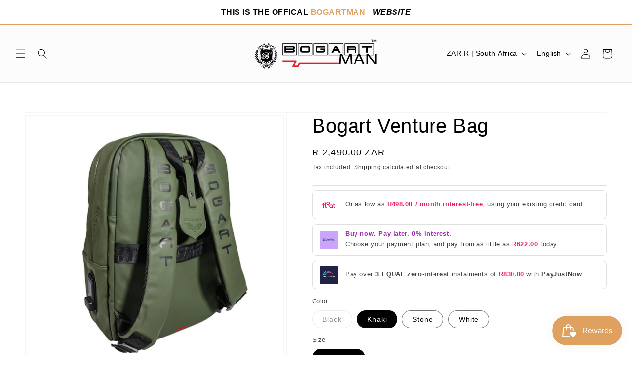

--- FILE ---
content_type: text/css
request_url: https://cdn.shopify.com/extensions/019befbb-4e37-75e7-ad26-7a838d4bcdc1/wiser-ai-upsell-cross-sell-1651/assets/wiser_2.0.css
body_size: 15369
content:
.ws-popup-card *,.ws-popup-overlay *,.ws-widget-section *,.ws_quick_view_modal *{box-sizing:border-box;margin:0;padding:0}.ws-circle-loader{align-items:center;display:flex;height:100%;justify-content:center;width:100%}.evm-also-bought-products:has(.ws_fbt_widget_design)>.ws-widget-section,:not(.evm-also-bought-products)>.ws-widget-section{grid-gap:30px;display:grid;gap:30px;margin:45px auto;position:relative}.ws-items-wrapper{column-gap:15px;display:flex;flex-wrap:wrap;row-gap:15px}.swiper.ws-items-wrapper{padding-bottom:30px!important}.ws_widgets_heading{color:var(--ws--heading-font-color);font-size:var(--ws--heading-font-size);text-align:var(--ws--heading-title-align);text-transform:capitalize}.ws_card_image_container{bottom:0;position:absolute;top:0;width:100%}.ws_product_card_image{height:100%;left:0;position:absolute;top:0;width:100%}.ws-price-wrapper{align-items:center;display:flex}.ws_image_wrapper{overflow:hidden}.ws_card_header{aspect-ratio:1/1;overflow:hidden;position:relative}.ws_card_header.tall,.ws_card_header.tall_crop{aspect-ratio:2/3}.ws_card_header.short,.ws_card_header.short_crop{aspect-ratio:4/3}.ws_card_header.square,.ws_card_header.square_crop{aspect-ratio:1/1}.ws_card_header.portrait,.ws_card_header.portrait_crop{aspect-ratio:4/5}.ws_fbt_img_wrapper .ws_images_wrapper.tall,.ws_fbt_img_wrapper .ws_images_wrapper.tall_crop{aspect-ratio:2/3}.ws_fbt_img_wrapper .ws_images_wrapper.short,.ws_fbt_img_wrapper .ws_images_wrapper.short_crop{aspect-ratio:4/3}.ws_fbt_img_wrapper .ws_images_wrapper.square,.ws_fbt_img_wrapper .ws_images_wrapper.square_crop{aspect-ratio:1/1}.ws_fbt_img_wrapper .ws_images_wrapper.portrait,.ws_fbt_img_wrapper .ws_images_wrapper.portrait_crop{aspect-ratio:4/5}.ws_fbt_img_wrapper .ws_images_wrapper.portrait,.ws_fbt_img_wrapper .ws_images_wrapper.short,.ws_fbt_img_wrapper .ws_images_wrapper.square,.ws_fbt_img_wrapper .ws_images_wrapper.tall{object-fit:contain;object-position:center}.ws_fbt_img_wrapper .ws_images_wrapper.portrait_crop,.ws_fbt_img_wrapper .ws_images_wrapper.short_crop,.ws_fbt_img_wrapper .ws_images_wrapper.square_crop,.ws_fbt_img_wrapper .ws_images_wrapper.tall_crop{object-fit:cover;object-position:center}.ws_card_header.portrait .ws_product_card_image,.ws_card_header.short .ws_product_card_image,.ws_card_header.square .ws_product_card_image,.ws_card_header.tall .ws_product_card_image{object-fit:contain;object-position:center}.ws_card_header.portrait_crop .ws_product_card_image,.ws_card_header.short_crop .ws_product_card_image,.ws_card_header.square_crop .ws_product_card_image,.ws_card_header.tall_crop .ws_product_card_image{object-fit:cover;object-position:center}.ws-slider-view .ws_card_wrapper{height:100%}.ws_fbt_card_wrapper{display:flex;flex-basis:calc(16% - 30px);flex-direction:column;height:100%}.ws_card_wrapper[data-hover=false]{display:flex;flex-direction:column;overflow:hidden;position:relative}.ws_card_wrapper[data-hover=true] .ws_card_info{position:relative}.ws-grid-view .ws_card_wrapper,.ws_card_wrapper.skeleton{flex:0 0 calc(100%/var(--ws-products-per-slider) - 15px*(var(--ws-products-per-slider) - 1)/var(--ws-products-per-slider))}.ws_card_wrapper.skeleton{height:auto}.ws-items-wrapper.skeleton{width:100%}.ws_card_info.ws_card_buttom{display:flex;flex-direction:column;flex-grow:1;gap:10px;padding-block:10px}.ws_card_info_top{grid-gap:5px;display:grid;gap:5px;overflow:hidden;position:relative}.ws_card_image_container:hover{cursor:pointer}.ws_card_header:has(.ws_card_image_container:hover .ws_grid_images img:nth-child(2)) img:first-child{opacity:0}.ws_card_header:has(.ws_card_image_container:hover .ws_grid_images img:nth-child(2)) img:nth-child(2),.ws_card_wrapper[data-hover=false]:hover .ws_card_image_container img:nth-child(2){opacity:1;transform:scale(1.03);transition:transform var(--duration-long) ease}.ws_card_image_container img:nth-child(2){opacity:0;transition:opacity .3s ease}.ws_images_wrapper{height:100%}.ws-items-wrapper{width:100%}.ws-widget-section .swiper-slide img{display:block;height:100%;transition:opacity .4s cubic-bezier(.25,.46,.45,.94);width:100%}.autoplay-progress{align-items:center;bottom:16px;color:var(--swiper-theme-color);display:flex;font-weight:700;height:30px;justify-content:center;position:absolute;right:16px;width:30px;z-index:10}.autoplay-progress svg{--progress:0;stroke-width:3px;stroke:var(--swiper-theme-color);fill:none;stroke-dashoffset:calc(125.6px*(1 - var(--progress)));stroke-dasharray:125.6;height:100%;left:0;position:absolute;top:0;transform:rotate(-90deg);width:100%;z-index:10}.autoplay-progress span{font-size:12px}.ws_Product_Button:disabled{opacity:.6}.ws_Product_Button{all:unset;background:var(--ws--addcart-button-background);color:var(--ws--addcart-button-font-color);line-height:1;min-height:16px;padding:10px 15px;position:relative;text-transform:capitalize}.ws_fbt_layout2 .ws_fbt_atc_wrapper .ws_Product_Button{min-width:200px}.ws_Product_option_wrapper:empty{display:none}.ws_Product_option_wrapper{align-items:center;border:1px solid #e6e6e6;display:flex;flex-wrap:wrap;z-index:2}.ws_Product_options{all:unset;background-image:linear-gradient(45deg,#0000 50%,#919191 0),linear-gradient(135deg,#919191 48%,#0000 50%),linear-gradient(90deg,#919191,#919191);background-position:calc(100% - 20px) calc(1em + 1px),calc(100% - 16px) calc(1em + 1px),calc(100% - 2.5em) .5em;background-repeat:no-repeat;background-size:6px 5px,5px 5px,1px 1.5em;box-sizing:border-box;cursor:pointer;font-size:14px;line-height:1.4;max-height:36px;padding:6px 45px 6px 1rem;width:100%}.ws_fbt_Product_options{all:unset;background-image:linear-gradient(45deg,#0000 50%,#919191 0),linear-gradient(135deg,#919191 50%,#0000 0),linear-gradient(90deg,#919191,#919191);background-position:calc(100% - 20px) calc(1em - 3px),calc(100% - 15px) calc(1em - 3px),calc(100% - 2.5em) .25em;background-repeat:no-repeat;background-size:5px 5px,5px 5px,1px 1.5em;box-shadow:0 0 0 1px #e6e6e6;box-sizing:border-box;cursor:pointer;font-size:14px;line-height:1.4;padding:4px 45px 4px 1rem;width:100%}.skelton--line{animation:wsskeleton-loading 3s ease-out infinite;background:linear-gradient(90deg,#e0e0e0 25%,#0a8bf314 50%,#e0e0e0 75%);background-size:200% 100%;border-radius:.25rem;height:.5rem;margin-bottom:.5rem;width:100%}.skelton--product-line{margin-bottom:.3rem}.line-short{border-radius:.25rem;height:.8rem;margin-bottom:.5rem;width:60%}.line-short,.skelton--image-line{animation:wsskeleton-loading 3s ease-out infinite;background:linear-gradient(90deg,#e0e0e0 25%,#0a8bf314 50%,#e0e0e0 75%);background-size:200% 100%}.skelton--image-line{flex:0 1 15%;height:200px;width:100%}.skelton--button-line,.skelton--variant-line{height:2rem}.line-short:empty,.skelton--line:empty{display:block}.ws_Product_option_wrapper.skeleton{border:none}@keyframes wsskeleton-loading{0%{background-position:200% 0}to{background-position:-200% 0}}.evm-also-bought-products .ws_fbt_widget_design.ws-slider-view.ws-arrow-top-right,.ws-widget-section.ws-slider-view.ws-arrow-top-right{grid-template-columns:1fr auto}.ws_custom_navigation_prev{transform:scale(-1)}.ws-widget-section.ws-slider-view.ws-arrow-top-right .ws_nav_button_wrapper{display:flex;flex-direction:row-reverse;gap:10px;order:2;position:relative}.ws-widget-section.ws-slider-view.ws-arrow-around-heading .ws_nav_button_wrapper.ws_nav_arround_heading{display:flex;flex-direction:row-reverse;gap:15px;justify-content:center;position:relative!important}.evm-also-bought-products.ws_fbt_inr_main_wgt:not(:has(.ws_fbt_widget_design)) .ws-widget-section.ws-slider-view.ws-arrow-around-heading .ws-swiper-button{display:none}.evm-also-bought-products.ws_fbt_inr_main_wgt:not(:has(.ws_fbt_widget_design)) .ws-widget-section.ws-slider-view.ws-arrow-around-heading .ws_nav_button_wrapper.ws_nav_arround_heading{justify-content:left}.ws-widget-section.ws-slider-view.ws-arrow-top-right .swiper.ws-items-wrapper{grid-column:1/span 2;order:3}.ws-widget-section.ws-slider-view.ws-arrow-around-heading .ws_nav_button_wrapper .ws-swiper-button,.ws-widget-section.ws-slider-view.ws-arrow-bottom-left .ws_nav_button_wrapper .ws-swiper-button,.ws-widget-section.ws-slider-view.ws-arrow-bottom-right .ws_nav_button_wrapper .ws-swiper-button,.ws-widget-section.ws-slider-view.ws-arrow-top-right .ws_nav_button_wrapper .ws-swiper-button{left:auto;position:relative;right:auto}.ws-widget-section.ws-slider-view.ws-arrow-bottom-left .ws_nav_button_wrapper,.ws-widget-section.ws-slider-view.ws-arrow-bottom-right .ws_nav_button_wrapper{display:flex;flex-direction:row-reverse;gap:5px;position:relative}.ws-widget-section.ws-slider-view.ws-arrow-bottom-left .ws_nav_button_wrapper{justify-content:flex-end}.swiper-button-next.ws-swiper-button:after,.swiper-button-prev.ws-swiper-button:after,.swiper-rtl .swiper-button-next.ws-swiper-button:after,.swiper-rtl .swiper-button-prev.ws-swiper-button:after{display:none}.swiper-rtl .swiper-button-next svg{transform:rotate(90deg)!important}.swiper-rtl .swiper-button-prev svg{transform:rotate(-90deg)!important}.swiper-button-next.ws-swiper-button,.swiper-button-prev.ws-swiper-button{background:var(--ws-nav-bg-color);border-color:#0000;border-radius:var(--ws-nav-radius);color:var(--ws-nav-color);height:var(--ws-nav-height);outline:none;width:var(--ws-nav-width);z-index:1!important}.swiper-button-next.ws-swiper-button:hover,.swiper-button-prev.ws-swiper-button:hover{background:var(--ws-nav-hover-bg-color);color:#fff}.swiper-button-next.ws-swiper-button .ws_navigation_next,.swiper-button-prev.ws-swiper-button .ws_navigation_prev{height:calc(var(--ws-nav-height)/2);line-height:calc(var(--ws-nav-height)/2);max-width:100%;width:calc(var(--ws-nav-width)/2)}.swiper-scrollbar-drag:empty{display:block}.parallax-bg{background-position:50%;background-size:cover;height:100%;left:0;position:absolute;top:0;width:130%}.ws_Product_Vendor,.ws_metafield_content{color:#575757;font-size:14px;text-align:var(--ws-product-title-align)}.ws_product_Bage_wrapper{z-index:1}.ws_product_Bage_position{display:flex;flex-direction:column;gap:5px;padding:0 10px;position:absolute;width:100%}.ws_badge{align-items:center;border-radius:4px;display:flex;justify-content:center;line-height:1!important;max-width:max-content;padding:7px;text-transform:capitalize;z-index:99}.ws_badge_top_left{align-items:flex-start;top:10px}.ws_badge_top_right{align-items:flex-end;top:10px}.ws_cart_popup-content .ws_product_Bage_wrapper.ws_badge_top_right.ws_product_Bage_position{display:none}.ws_badge_bottom_right{align-items:flex-end;bottom:10px}.ws_badge_bottom_left{align-items:flex-start;bottom:10px}.ws_product_wishlist_wrapper{cursor:pointer;z-index:3}.ws_product_wishlist_position{display:flex;flex-direction:column;gap:5px;padding:0 10px;position:absolute}.ws_wishlist_top_left{left:0;top:10px}.ws_wishlist_top_right{right:0;top:10px}.ws_wishlist_bottom_right{bottom:10px;right:0}.ws_wishlist_bottom_left{bottom:10px;left:0}.ws_btn_position_img_bottom{bottom:10px;left:50%;position:absolute;transform:translateX(-50%);width:80%;z-index:9999}.ws_Product_Button{align-items:center;cursor:pointer;display:flex;justify-content:center;transition:all .5s ease-in-out;z-index:2}.ws_image_wrapper .swiper-pagination{display:flex;height:max-content;pointer-events:none;position:absolute;top:8px!important;transform:translateZ(0);z-index:999999!important}.ws_image_wrapper .swiper-pagination-bullet.custom-bullet{background:#ffffff59;border-radius:999px;box-shadow:0 0 1px #00000059;flex-shrink:10;height:2px;overflow:hidden;position:relative;width:100%}.ws_image_wrapper .swiper-pagination-bullet.custom-bullet.swiper-pagination-bullet-active{background:#0000!important}.ws_image_wrapper .swiper-pagination-bullet.custom-bullet.custom-bullet.swiper-pagination-bullet-active .progress-dot{animation:ws-progress-bar 5s linear forwards;background-color:#fff;height:100%;left:0;position:absolute;top:0;transform:scaleX(0);transform-origin:left;width:100%}@keyframes ws-progress-bar{0%{transform:scaleX(0)}to{transform:scaleX(1)}}.ws_card_info_btn_position_bottom{justify-content:space-between}.ws-product-title{line-height:1.2;text-transform:capitalize}.ws-product-title,.ws_product_description_wrapper{color:var(--ws--product-title-font-color);font-size:var(--ws--product-title-font-size);text-align:var(--ws-product-title-align)}.ws_product_description_wrapper{line-height:1.4}.ws_product_Type_wrapper{color:var(--ws--product-title-font-color);font-size:var(--ws--product-title-font-size);text-align:var(--ws-product-title-align)}a.ws-product-title-link{all:unset;cursor:pointer;text-decoration:none}.ws-product-title-link:after{bottom:0;content:"";left:0;position:absolute;right:0;top:0;z-index:1}.ws_product_price_wrapper{align-items:center;color:var(--ws--ori-price-font-color);display:flex;flex-direction:var(--ws-products-price_reverse);flex-wrap:wrap;font-size:var(--ws--price-font-size);font-weight:600;gap:5px;justify-content:var(--ws-price-align);text-align:var(--ws-product-title-align)}.ws_total_price{color:var(--ws--ori-price-font-color);font-weight:700}.ws_compare_Price,.ws_total_compare_price{color:var(--ws--cp-price-font-color);font-weight:700;text-decoration:line-through}.ws_product_Reviews{text-align:var(--ws-product-title-align)}.ws_fbt_img_wrapper{align-items:center;display:flex;flex-wrap:wrap;gap:10px}.ws_fbt_img_wrapper .ws_fbt_product_image{flex-basis:calc(16% - 30px);flex-grow:0;flex-shrink:0}.ws_fbt_atc_wrapper{display:flex;flex:0 0 auto;flex-direction:column;gap:10px}.ws_fbt_product_details .ws-product-title-link:after{display:none}.evm-also-bought-products:not(:has(.ws_fbt_widget_design)) .ws_widgets_heading{text-align:left}.ws_fbt_wrapper .ws_grid_images img:nth-child(2){opacity:0}.evm-also-bought-products .fbt_disc_msg:empty{display:block}.evm-also-bought-products .fbt_disc_msg{margin-bottom:15px}.ws_fbt_wrapper .ws_images_wrapper:hover:has(img:nth-child(2)) img:nth-child(2){opacity:1;transition:all .8s ease-out}.ws_fbt_wrapper .ws_images_wrapper:hover:has(img:nth-child(2)) img:first-child{opacity:0;transition:all .8s ease-out}.ws_fbt_wrapper.ws_fbt_layout2{display:flex;flex-direction:column;gap:20px;justify-content:center;margin:0 auto;max-width:100%;width:100%}.ws_fbt_layout2 .ws_fbt_price_wrapper{display:flex;gap:5px;justify-content:center}.ws_fbt_image{flex:0 1 25%}.ws_fbt_image_hidden{flex:0 0;opacity:0;visibility:hidden}.ws_fbt_image_hidden,.ws_fbt_image_visible{transition:opacity .3s ease,visibility .3s ease}.ws_fbt_image_visible{opacity:1;visibility:visible}.ws_fbt_wrapper .ws_Product_Button .ws_atc_cart_text{align-self:center;flex:1 0 auto;text-align:center}@supports (-webkit-appearance:none) or (-moz-appearance:none){input.ws_fbt_checkbox[type=checkbox]{--active:#1c1c1c;--active-inner:#fff;--focus:2px #275efe4d;--border:#bbc1e1;--border-hover:#1a49d3;--background:#fff;--disabled:#f6f8ff;--disabled-inner:#e1e6f9;-webkit-appearance:none;-moz-appearance:none;background:var(--background);background:var(--b,var(--background));border:1px solid var(--bc,var(--border));cursor:pointer;display:inline-block;height:21px;margin:0;outline:none;position:relative;transition:background .3s,border-color .3s,box-shadow .2s;vertical-align:top}input.ws_fbt_checkbox[type=checkbox]:after{content:"";display:block;left:0;position:absolute;top:0;transition:transform .3s ease,opacity .2s;transition:transform var(--d-t,.3s) var(--d-t-e,ease),opacity var(--d-o,.2s)}input.ws_fbt_checkbox[type=checkbox]:checked{--b:var(--active);--bc:var(--active);--d-o:0.3s;--d-t:0.6s;--d-t-e:cubic-bezier(0.2,0.85,0.32,1.2)}input.ws_fbt_checkbox[type=checkbox]:disabled{--b:var(--disabled);cursor:not-allowed;opacity:.9}input.ws_fbt_checkbox[type=checkbox]:disabled:checked{--b:var(--disabled-inner);--bc:var(--border)}input.ws_fbt_checkbox[type=checkbox]:disabled+label{cursor:not-allowed}input.ws_fbt_checkbox[type=checkbox]:hover:not(:checked):not(:disabled){--bc:var(--border-hover)}input.ws_fbt_checkbox[type=checkbox]:focus{box-shadow:0 0 0 var(--focus)}input.ws_fbt_checkbox[type=checkbox]:not(.switch){height:18px;width:18px}input.ws_fbt_checkbox[type=checkbox]:not(.switch):after{opacity:0;opacity:var(--o,0)}input.ws_fbt_checkbox[type=checkbox]:not(.switch):checked{--o:1}input.ws_fbt_checkbox[type=checkbox]{border-radius:4px}input.ws_fbt_checkbox[type=checkbox]:after{border:2px solid var(--active-inner);border-left:0;border-top:0;height:10px;left:50%;top:48%;transform:translate(-50%,-52%) rotate(20deg);transform:translate(-50%,-52%) rotate(var(--r,20deg));width:5px}input.ws_fbt_checkbox[type=checkbox]:checked{--r:43deg}}.ws_fbt_bottom_wrapper{align-items:flex-start;display:flex;flex-direction:column;gap:10px}.ws_fbt_product_details{align-items:center;display:flex;flex-wrap:wrap;gap:10px}.ws_fbt_product_details .ws-product-title{font-size:calc(var(--ws--fbt-product-title-font-size));line-height:1.4;max-width:calc(100% - 30px);text-align:left}.ws_fbt_img_wrapper .ws_blurred .ws_images_wrapper.ws_grid_images{filter:blur(1px);opacity:.5;pointer-events:none;transition:opacity .5s ease-in}.ws-fbt-product-title_skeleton{width:150px}.ws_fbt_variant_skeleton{width:100px}.ws_fbt_product_price_wrapper_skeleton{width:30px}.ws_fbt_atc_wrapper .skeleton-button{width:160px}@media (max-width:1340px){.swiper-button-prev.ws-swiper-button{left:1vw}.swiper-button-next.ws-swiper-button{right:1vw}}@media (max-width:1024px){.swiper-button-prev.ws-swiper-button{left:2vw}.swiper-button-next.ws-swiper-button{right:2vw}}@media (max-width:950px){.ws_fbt_img_wrapper .ws_fbt_product_image{flex-basis:calc(20% - 30px)}}.less-than-767 .ws-widget-section{gap:15px;margin:25px auto;padding:0}.less-than-767 .ws_fbt_atc_wrapper{align-items:center;flex:0 0 100%;justify-content:center;width:100%}.less-than-767 .ws_fbt_img_wrapper .ws_fbt_product_image{flex:1 1 auto}.less-than-767 .ws_fbt_img_wrapper .ws_images_wrapper{max-width:100%}.less-than-767 .ws_Product_Button{width:-webkit-fill-available}.less-than-767 .ws_fbt_layout2{border:1px solid #e3e3e3;border-radius:8px;box-shadow:none;gap:0}.less-than-767 .ws_fbt_top_wrapper{border-bottom:1px solid #e3e3e3;padding:10px}.less-than-767 .ws_fbt_product_details{border-bottom:1px solid #e3e3e3;padding:8px;width:100%}.less-than-767 .ws_fbt_bottom_wrapper{gap:0}.less-than-767 .ws_fbt_product_details:last-child{border:none}.less-than-767 .ws_fbt_card_wrapper{flex:1 1 auto}.swiper-button-next.swiper-button-disabled,.swiper-button-prev.swiper-button-disabled{pointer-events:inherit!important}.ws-widget-section.ws-horizontal-view .ws_card_wrapper{grid-column-gap:10px;grid-row-gap:5px;align-items:center;background:#f7f7f7;column-gap:10px;display:grid;grid-template-columns:100px 1fr;padding:10px;row-gap:5px}.ws-widget-section.ws-horizontal-view{gap:15px;padding:0}.ws-widget-section.ws-horizontal-view .ws-horizontal-bottom{grid-gap:10px;display:grid;gap:10px;grid-column:1/span 2;grid-template-columns:1fr 1fr}.ws-widget-section.ws-horizontal-view .ws-horizontal-bottom>:nth-child(3){grid-template-columns:1fr 1fr 1fr}.ws-widget-section.ws-horizontal-view .ws_card_info.ws_card_buttom{padding:0}.ws-widget-section.ws-horizontal-view .ws_Product_option_wrapper:empty{display:block;opacity:0}.ws-widget-section.ws-horizontal-view .swiper.ws-items-wrapper{padding:0 0 30px!important}.ws-widget-sectio.ws-horizontal-view .jdgm-preview-badge.jdgm--from-js .jdgm-prev-badge[data-average-rating="0.00"]{display:block!important}.ws-widget-section.ws-horizontal-view .ws_product_Reviews{font-size:10px}.ws-widget-section.ws-horizontal-view .ws-product-title{font-size:14px}.toast{align-items:center;animation:wsfadeIn .3s ease-out,wsfadeOut .3s ease-in 5s forwards;background:#e5fff3!important;border:1px solid #0f834d;border-radius:4px;bottom:60px;box-shadow:0 2px 6px #0003;color:#0f834d!important;display:flex;font-size:12px;justify-content:space-between;left:0;margin:0 auto;max-width:max-content;padding:10px 20px;position:absolute;right:0;width:100%;z-index:1000}.toast-close-btn{background:none;border:none;color:#fff;cursor:pointer;font-size:16px;margin-left:10px}@keyframes wsfadeIn{0%{opacity:0;transform:translateY(20px)}to{opacity:1;transform:translateY(0)}}@keyframes wsfadeOut{0%{opacity:1}to{opacity:0}}.toast-message{align-items:center;display:flex;gap:5px}.ws_success_msg .checkmark__circle{stroke-dasharray:166;stroke-dashoffset:166;stroke-width:2;stroke-miterlimit:10;stroke:#000;fill:none;animation:wsstroke .4s cubic-bezier(.65,0,.45,1) forwards}.ws_success_msg .checkmark{stroke-width:5;stroke:#000;stroke-miterlimit:10;animation:wsfill .15s ease-in-out .2s forwards,wsscale .2s ease-in-out .5s both;border-radius:50%;box-shadow:inset 0 0 0 #fff;display:block;flex:0 0 18px;height:18px;margin:0;opacity:1!important;transform:none!important;width:18px}.ws_success_msg .checkmark__check{stroke-dasharray:48;stroke-dashoffset:0;transform-origin:50% 50%}@keyframes wsstroke{to{stroke-dashoffset:0}}@keyframes wsscale{0%,to{transform:none}50%{transform:scale3d(1.1,1.1,1)}}@keyframes wsfill{to{box-shadow:inset 0 0 0 30px #fff}}.ws_atc_cart_checkmark{align-items:center;display:flex;gap:5px;justify-content:center;left:50%;position:absolute;top:50%;transform:translate(-50%,-50%)}.ws_atc_cart_error .icon.cross{stroke-linecap:round;animation:wspopIn .3s ease-out;display:block;height:18px;margin:auto;width:18px}.ws_atc_cart_error .cross__circle{fill:#0000;stroke:#fff;stroke-width:2}.ws_atc_cart_error .cross__line{stroke:#fff;stroke-width:4;stroke-linecap:round;stroke-dasharray:28;stroke-dashoffset:28;animation:wsdrawLine .3s ease-out forwards}@keyframes wsdrawLine{to{stroke-dashoffset:0}}@keyframes wspopIn{0%{opacity:0;transform:scale(.8)}to{opacity:1;transform:scale(1)}}.evm-cart-inner .ws_product_Bage_position{display:none}.ws-swiper-scrollbar{background:#f7f7f7;border-radius:7px;height:7px}.swiper-pagination:empty,.ws-swiper-scrollbar:empty{display:none}.ws-arrow-bottom-right.ws-slider-view.ws-widget-section{column-gap:15px;grid-template-columns:1fr auto}.ws-arrow-bottom-right.ws-slider-view.ws-widget-section .ws-swiper-scrollbar.swiper-scrollbar-horizontal{align-self:center;grid-column:1/2;grid-row:3}.ws-arrow-bottom-right.ws-slider-view.ws-widget-section .ws_nav_button_wrapper{grid-column:2/2;grid-row:3;width:max-content}.ws-arrow-bottom-right.ws-slider-view.ws-widget-section .swiper.ws-items-wrapper,.ws-arrow-bottom-right.ws-slider-view.ws-widget-section h2.ws_widgets_heading{grid-column:1/span 2}.ws-cart-drawer-popup .ws-tab-content.active{max-width:40rem;overflow:hidden;position:absolute}.ws-drawer-all{grid-gap:15px;display:grid;gap:15px;overflow:hidden}.evm-new-arrivals-product.cart-drawer>.ws-widget-section{margin:0!important}.ws-cart-drawer-popup .ws-tab-content:empty{display:none}.ws-cart-drawer-popup .ws-cart-drawer-popup{background:#fff;border-top:1px solid #dcdcdc;bottom:0;box-shadow:0 0 5px 0 #c5c5c5;padding:40px 15px;position:absolute}.ws-tab-content.active{max-width:40rem;overflow:hidden}.ws-arrow-bottom-right.ws-slider-view.ws-widget-section .ws_nav_button_wrapper.ws-button-rtl{grid-column:1/2}.ws-arrow-bottom-right.ws-slider-view.ws-widget-section .ws-swiper-scrollbar.swiper-scrollbar-horizontal.ws-scrollbar-rtl{grid-column:2/2}.ws_quick_view_modal.ws-cart-drawer{z-index:10001}.ws_cart_drawer_text{display:none}.ws_cart_card_action .ws_cart_drawer_text{display:block!important}.ws_Product_Button.ws-loading,.ws_Product_Button.ws-loading span{color:#0000!important}.ws_Product_Button:after{animation:wsatcLoading .5s linear infinite;background:none;border:.2rem solid #0000;border-inline-start:.2rem solid var(--ws--addcart-button-font-color);border-radius:100%;bottom:auto;content:"";display:block;opacity:0;position:absolute;right:auto;z-index:-1}@keyframes wsatcLoading{0%{transform:rotate(0deg)}to{transform:rotate(1turn)}}.ws_Product_Button.ws-loading:after{height:1.6rem;opacity:1;width:1.6rem;z-index:3}.ws_product_card_image.ws_img_loading{z-index:-1}.ws_images_wrapper:has(.ws_product_card_image.ws_img_loading){filter:blur(.6px);transition:filter .3s ease}.ws_images_wrapper:has(.ws_product_card_image.ws_img_loading):after{animation:wsatcLoading .5s linear infinite;background:none;border:.2rem solid #0000;border-inline-start:.2rem solid var(--ws--addcart-button-font-color);border-radius:4px;border-radius:100%;content:"";display:block;height:2rem;left:50%;opacity:1;position:absolute;right:aut;top:50%;transform:none;transform-origin:ini;width:2rem;z-index:1}.ws_fbt_inr_main_wgt .ws_fbt_widget_design .ws_template4.ws_card_info_top .ws_Product_option_wrapper,.ws_inr_main_wgt .ws_template4.ws_card_info_top .ws_Product_option_wrapper{display:none!important}.ws_inr_main_wgt .ws_card_wrapper{display:flex;flex-direction:column}.ws-widget-section.ws-grid-view .ws_card_wrapper{position:relative}@media (max-width:1024px){.ws-grid-view .ws_card_wrapper,.ws_card_wrapper.skeleton{flex:0 0 calc(100%/var(--ws-ipad_products_per_slider) - 15px*(var(--ws-ipad_products_per_slider) - 1)/var(--ws-ipad_products_per_slider))}.ws_card_wrapper.skeleton:nth-child(4){display:none}}@media (max-width:749px){.ws-grid-view .ws_card_wrapper,.ws_card_wrapper.skeleton{flex:0 0 calc(100%/var(--ws-mobile_products_per_slider) - 15px*(var(--ws-mobile_products_per_slider) - 1)/var(--ws-mobile_products_per_slider))}.ws_card_wrapper.skeleton:nth-child(3),.ws_card_wrapper.skeleton:nth-child(4){display:none};}@media (max-width:330px){.ws-grid-view .ws_card_wrapper,.ws_card_wrapper.skeleton{flex-basis:100%;flex-grow:0;flex-shrink:0}}.ws_inr_main_wgt .ws_card_info.ws_card_info_btn_position_inside_card .ws_card_info_top{height:100%}.ws_inr_main_wgt .ws_card_info.ws_card_info_btn_position_inside_card .ws_card_info_top .ws_Product_Button{align-self:end}.ws_inr_main_wgt .ws_widget_template2.ws-horizontal-view .ws_card_wrapper{display:grid}.ws_inr_main_wgt .ws_widget_template2.ws-horizontal-view .ws_card_info.ws_card_buttom{align-items:flex-start}.ws_inr_main_wgt .ws_widget_template2.ws-horizontal-view .ws_Product_Vendor{font-size:12px;text-align:left}.ws_inr_main_wgt .ws_widget_template2.ws-horizontal-view .ws_product_price_wrapper{font-size:16px;justify-content:left;text-align:left}.ws_inr_main_wgt .ws_widget_template2.ws-horizontal-view .ws-product-title{font-size:14px;text-align:left}.ws_inr_main_wgt .ws_widget_template2.ws-horizontal-view .ws_Product_Button{font-size:14px}@font-face{font-family:swiper-icons;font-style:normal;font-weight:400;src:url("data:application/font-woff;charset=utf-8;base64, [base64]//wADZ2x5ZgAAAywAAADMAAAD2MHtryVoZWFkAAABbAAAADAAAAA2E2+eoWhoZWEAAAGcAAAAHwAAACQC9gDzaG10eAAAAigAAAAZAAAArgJkABFsb2NhAAAC0AAAAFoAAABaFQAUGG1heHAAAAG8AAAAHwAAACAAcABAbmFtZQAAA/gAAAE5AAACXvFdBwlwb3N0AAAFNAAAAGIAAACE5s74hXjaY2BkYGAAYpf5Hu/j+W2+MnAzMYDAzaX6QjD6/4//Bxj5GA8AuRwMYGkAPywL13jaY2BkYGA88P8Agx4j+/8fQDYfA1AEBWgDAIB2BOoAeNpjYGRgYNBh4GdgYgABEMnIABJzYNADCQAACWgAsQB42mNgYfzCOIGBlYGB0YcxjYGBwR1Kf2WQZGhhYGBiYGVmgAFGBiQQkOaawtDAoMBQxXjg/wEGPcYDDA4wNUA2CCgwsAAAO4EL6gAAeNpj2M0gyAACqxgGNWBkZ2D4/wMA+xkDdgAAAHjaY2BgYGaAYBkGRgYQiAHyGMF8FgYHIM3DwMHABGQrMOgyWDLEM1T9/w8UBfEMgLzE////P/5//f/V/xv+r4eaAAeMbAxwIUYmIMHEgKYAYjUcsDAwsLKxc3BycfPw8jEQA/[base64]/uznmfPFBNODM2K7MTQ45YEAZqGP81AmGGcF3iPqOop0r1SPTaTbVkfUe4HXj97wYE+yNwWYxwWu4v1ugWHgo3S1XdZEVqWM7ET0cfnLGxWfkgR42o2PvWrDMBSFj/IHLaF0zKjRgdiVMwScNRAoWUoH78Y2icB/yIY09An6AH2Bdu/UB+yxopYshQiEvnvu0dURgDt8QeC8PDw7Fpji3fEA4z/PEJ6YOB5hKh4dj3EvXhxPqH/SKUY3rJ7srZ4FZnh1PMAtPhwP6fl2PMJMPDgeQ4rY8YT6Gzao0eAEA409DuggmTnFnOcSCiEiLMgxCiTI6Cq5DZUd3Qmp10vO0LaLTd2cjN4fOumlc7lUYbSQcZFkutRG7g6JKZKy0RmdLY680CDnEJ+UMkpFFe1RN7nxdVpXrC4aTtnaurOnYercZg2YVmLN/d/gczfEimrE/fs/bOuq29Zmn8tloORaXgZgGa78yO9/cnXm2BpaGvq25Dv9S4E9+5SIc9PqupJKhYFSSl47+Qcr1mYNAAAAeNptw0cKwkAAAMDZJA8Q7OUJvkLsPfZ6zFVERPy8qHh2YER+3i/BP83vIBLLySsoKimrqKqpa2hp6+jq6RsYGhmbmJqZSy0sraxtbO3sHRydnEMU4uR6yx7JJXveP7WrDycAAAAAAAH//wACeNpjYGRgYOABYhkgZgJCZgZNBkYGLQZtIJsFLMYAAAw3ALgAeNolizEKgDAQBCchRbC2sFER0YD6qVQiBCv/H9ezGI6Z5XBAw8CBK/m5iQQVauVbXLnOrMZv2oLdKFa8Pjuru2hJzGabmOSLzNMzvutpB3N42mNgZGBg4GKQYzBhYMxJLMlj4GBgAYow/P/PAJJhLM6sSoWKfWCAAwDAjgbRAAB42mNgYGBkAIIbCZo5IPrmUn0hGA0AO8EFTQAA")}:root{--swiper-theme-color:#007aff}.ws-widget-section :host{display:block;margin-left:auto;margin-right:auto;position:relative;z-index:1}.ws-widget-section .swiper{display:block;list-style:none;margin-left:auto;margin-right:auto;overflow:hidden;padding:0;position:relative;z-index:1}.ws-widget-section .swiper-vertical>.swiper-wrapper{flex-direction:column}.ws-widget-section .swiper-wrapper{box-sizing:initial;display:flex;height:100%;position:relative;transition-property:transform;transition-timing-function:ease;transition-timing-function:var(--swiper-wrapper-transition-timing-function,initial);width:100%;z-index:1}.ws-widget-section .swiper-android .swiper-slide,.ws-widget-section .swiper-ios .swiper-slide,.ws-widget-section .swiper-wrapper{transform:translateZ(0)}.ws-widget-section .swiper-horizontal{touch-action:pan-y}.ws-widget-section .swiper-vertical{touch-action:pan-x}.ws-widget-section .swiper-slide{display:block;flex-shrink:0;height:100%;position:relative;transition-property:transform;width:100%}.ws-widget-section .swiper-slide-invisible-blank{visibility:hidden}.ws-widget-section .swiper-autoheight,.ws-widget-section .swiper-autoheight .swiper-slide{height:auto}.ws-widget-section .swiper-autoheight .swiper-wrapper{align-items:flex-start;transition-property:transform,height}.ws-widget-section .swiper-backface-hidden .swiper-slide{backface-visibility:hidden;transform:translateZ(0)}.ws-widget-section .swiper-3d.swiper-css-mode .swiper-wrapper{perspective:1200px}.ws-widget-section .swiper-3d .swiper-wrapper{transform-style:preserve-3d}.ws-widget-section .swiper-3d{perspective:1200px}.ws-widget-section .swiper-3d .swiper-cube-shadow,.ws-widget-section .swiper-3d .swiper-slide{transform-style:preserve-3d}.ws-widget-section .swiper-css-mode>.swiper-wrapper{-ms-overflow-style:none;overflow:auto;scrollbar-width:none}.ws-widget-section .swiper-css-mode>.swiper-wrapper::-webkit-scrollbar{display:none}.ws-widget-section .swiper-css-mode>.swiper-wrapper>.swiper-slide{scroll-snap-align:start start}.ws-widget-section .swiper-css-mode.swiper-horizontal>.swiper-wrapper{scroll-snap-type:x mandatory}.ws-widget-section .swiper-css-mode.swiper-vertical>.swiper-wrapper{scroll-snap-type:y mandatory}.ws-widget-section .swiper-css-mode.swiper-free-mode>.swiper-wrapper{scroll-snap-type:none}.ws-widget-section .swiper-css-mode.swiper-free-mode>.swiper-wrapper>.swiper-slide{scroll-snap-align:none}.ws-widget-section .swiper-css-mode.swiper-centered>.swiper-wrapper:before{content:"";flex-shrink:0;order:9999}.ws-widget-section .swiper-css-mode.swiper-centered>.swiper-wrapper>.swiper-slide{scroll-snap-align:center center;scroll-snap-stop:always}.ws-widget-section .swiper-css-mode.swiper-centered.swiper-horizontal>.swiper-wrapper>.swiper-slide:first-child{margin-inline-start:var(--swiper-centered-offset-before)}.ws-widget-section .swiper-css-mode.swiper-centered.swiper-horizontal>.swiper-wrapper:before{height:100%;min-height:1px;width:var(--swiper-centered-offset-after)}.ws-widget-section .swiper-css-mode.swiper-centered.swiper-vertical>.swiper-wrapper>.swiper-slide:first-child{margin-block-start:var(--swiper-centered-offset-before)}.ws-widget-section .swiper-css-mode.swiper-centered.swiper-vertical>.swiper-wrapper:before{height:var(--swiper-centered-offset-after);min-width:1px;width:100%}.ws-widget-section .swiper-3d .swiper-slide-shadow,.ws-widget-section .swiper-3d .swiper-slide-shadow-bottom,.ws-widget-section .swiper-3d .swiper-slide-shadow-left,.ws-widget-section .swiper-3d .swiper-slide-shadow-right,.ws-widget-section .swiper-3d .swiper-slide-shadow-top{height:100%;left:0;pointer-events:none;position:absolute;top:0;width:100%;z-index:10}.ws-widget-section .swiper-3d .swiper-slide-shadow{background:#00000026}.ws-widget-section .swiper-3d .swiper-slide-shadow-left{background-image:linear-gradient(270deg,#00000080,#0000)}.ws-widget-section .swiper-3d .swiper-slide-shadow-right{background-image:linear-gradient(90deg,#00000080,#0000)}.ws-widget-section .swiper-3d .swiper-slide-shadow-top{background-image:linear-gradient(0deg,#00000080,#0000)}.ws-widget-section .swiper-3d .swiper-slide-shadow-bottom{background-image:linear-gradient(180deg,#00000080,#0000)}.ws-widget-section .swiper-lazy-preloader{border:4px solid #161616;border-radius:50%;border-top-color:#0000;box-sizing:border-box;height:42px;left:50%;margin-left:-21px;margin-top:-21px;position:absolute;top:50%;transform-origin:50%;width:42px;z-index:10}.ws-widget-section .swiper-watch-progress .swiper-slide-visible .swiper-lazy-preloader,.ws-widget-section .swiper:not(.swiper-watch-progress) .swiper-lazy-preloader{animation:wsswiper-preloader-spin 1s linear infinite}.ws-widget-section .swiper-lazy-preloader-white{--swiper-preloader-color:#fff}.ws-widget-section .swiper-lazy-preloader-black{--swiper-preloader-color:#000}@keyframes wsswiper-preloader-spin{0%{transform:rotate(0deg)}to{transform:rotate(1turn)}}:root{--swiper-navigation-size:44px}.ws-widget-section .swiper-button-next,.ws-widget-section .swiper-button-prev,.ws_popup_widget_section .swiper-button-next,.ws_popup_widget_section .swiper-button-prev{align-items:center;cursor:pointer;display:flex;justify-content:center;position:absolute;top:50%;z-index:10}.ws-widget-section .swiper-button-next.swiper-button-disabled,.ws-widget-section .swiper-button-prev.swiper-button-disabled,.ws_popup_widget_section .swiper-button-next.swiper-button-disabled,.ws_popup_widget_section .swiper-button-prev.swiper-button-disabled{cursor:auto;opacity:.35;pointer-events:none}.ws-widget-section .swiper-button-next.swiper-button-hidden,.ws-widget-section .swiper-button-prev.swiper-button-hidden,.ws_popup_widget_section .swiper-button-next.swiper-button-hidden,.ws_popup_widget_section .swiper-button-prev.swiper-button-hidden{cursor:auto;opacity:0;pointer-events:none}.ws-widget-section .swiper-navigation-disabled .swiper-button-next,.ws-widget-section .swiper-navigation-disabled .swiper-button-prev,.ws_popup_widget_section .swiper-navigation-disabled .swiper-button-next,.ws_popup_widget_section .swiper-navigation-disabled .swiper-button-prev{display:none!important}.ws-widget-section .swiper-button-next svg,.ws-widget-section .swiper-button-prev svg,.ws_popup_widget_section .swiper-button-next svg,.ws_popup_widget_section .swiper-button-prev svg{height:100%;object-fit:contain;transform-origin:center;width:100%}.ws-widget-section .swiper-rtl .swiper-button-next svg,.ws-widget-section .swiper-rtl .swiper-button-prev svg,.ws_popup_widget_section .swiper-rtl .swiper-button-next svg,.ws_popup_widget_section .swiper-rtl .swiper-button-prev svg{transform:rotate(180deg)}.ws-widget-section .swiper-button-prev,.ws-widget-section .swiper-rtl .swiper-button-next,.ws_popup_widget_section .swiper-button-prev,.ws_popup_widget_section .swiper-rtl .swiper-button-next{left:10px;left:var(--swiper-navigation-sides-offset,10px);right:auto}.ws-widget-section .swiper-button-lock{display:none}.ws-widget-section .swiper-button-next:after,.ws-widget-section .swiper-button-prev:after,.ws_popup_widget_section .swiper-button-next:after,.ws_popup_widget_section .swiper-button-prev:after{font-feature-settings:normal;font-family:swiper-icons;font-size:44px;font-size:var(--swiper-navigation-size);font-variant:normal;letter-spacing:0;line-height:1;text-transform:none!important}.ws-widget-section .swiper-button-prev:after,.ws-widget-section .swiper-rtl .swiper-button-next:after,.ws_popup_widget_section .swiper-button-prev:after,.ws_popup_widget_section .swiper-rtl .swiper-button-next:after{content:"prev"}.ws-widget-section .swiper-button-next,.ws-widget-section .swiper-rtl .swiper-button-prev,.ws_popup_widget_section .swiper-button-next,.ws_popup_widget_section .swiper-rtl .swiper-button-prev{left:auto;right:10px;right:var(--swiper-navigation-sides-offset,10px)}.ws-widget-section .swiper-button-next:after,.ws-widget-section .swiper-rtl .swiper-button-prev:after,.ws_popup_widget_section .swiper-button-next:after,.ws_popup_widget_section .swiper-rtl .swiper-button-prev:after{content:"next"}.ws-widget-section .swiper-pagination{position:absolute;text-align:center;transform:translateZ(0);transition:opacity .3s;z-index:10}.ws-widget-section .swiper-pagination.swiper-pagination-hidden{opacity:0}.ws-widget-section .swiper-pagination-disabled>.swiper-pagination,.ws-widget-section .swiper-pagination.swiper-pagination-disabled{display:none!important}.ws-widget-section .swiper-horizontal>.swiper-pagination-bullets,.ws-widget-section .swiper-pagination-bullets.swiper-pagination-horizontal,.ws-widget-section .swiper-pagination-custom,.ws-widget-section .swiper-pagination-fraction{bottom:8px;bottom:var(--swiper-pagination-bottom,8px);left:0;top:auto;top:var(--swiper-pagination-top,auto);width:100%}.ws-widget-section .swiper-pagination-bullets-dynamic{font-size:0;overflow:hidden}.ws-widget-section .swiper-pagination-bullets-dynamic .swiper-pagination-bullet{position:relative;transform:scale(.33)}.ws-widget-section .swiper-pagination-bullets-dynamic .swiper-pagination-bullet-active,.ws-widget-section .swiper-pagination-bullets-dynamic .swiper-pagination-bullet-active-main{transform:scale(1)}.ws-widget-section .swiper-pagination-bullets-dynamic .swiper-pagination-bullet-active-prev{transform:scale(.66)}.ws-widget-section .swiper-pagination-bullets-dynamic .swiper-pagination-bullet-active-prev-prev{transform:scale(.33)}.ws-widget-section .swiper-pagination-bullets-dynamic .swiper-pagination-bullet-active-next{transform:scale(.66)}.ws-widget-section .swiper-pagination-bullets-dynamic .swiper-pagination-bullet-active-next-next{transform:scale(.33)}.ws-widget-section .swiper-pagination-bullet{background:#000;background:var(--swiper-pagination-bullet-inactive-color,#000);border-radius:50%;border-radius:var(--swiper-pagination-bullet-border-radius,50%);display:inline-block;height:8px;height:var(--swiper-pagination-bullet-height,var(--swiper-pagination-bullet-size,8px));opacity:.2;opacity:var(--swiper-pagination-bullet-inactive-opacity,.2);width:8px;width:var(--swiper-pagination-bullet-width,var(--swiper-pagination-bullet-size,8px))}.ws-widget-section button.swiper-pagination-bullet{-webkit-appearance:none;appearance:none;border:none;box-shadow:none;margin:0;padding:0}.ws-widget-section .swiper-pagination-clickable .swiper-pagination-bullet{cursor:pointer}.ws-widget-section .swiper-pagination-bullet:only-child{display:none!important}.ws-widget-section .swiper-pagination-bullet-active{background:#007aff;background:var(--swiper-theme-color);background:var(--swiper-pagination-color,var(--swiper-theme-color));opacity:1;opacity:var(--swiper-pagination-bullet-opacity,1)}.ws-widget-section .swiper-pagination-vertical.swiper-pagination-bullets,.ws-widget-section .swiper-vertical>.swiper-pagination-bullets{left:auto;left:var(--swiper-pagination-left,auto);right:8px;right:var(--swiper-pagination-right,8px);top:50%;transform:translate3d(0,-50%,0)}.ws-widget-section .swiper-pagination-vertical.swiper-pagination-bullets .swiper-pagination-bullet,.ws-widget-section .swiper-vertical>.swiper-pagination-bullets .swiper-pagination-bullet{display:block;margin:6px 0;margin:var(--swiper-pagination-bullet-vertical-gap,6px) 0}.ws-widget-section .swiper-pagination-vertical.swiper-pagination-bullets.swiper-pagination-bullets-dynamic,.ws-widget-section .swiper-vertical>.swiper-pagination-bullets.swiper-pagination-bullets-dynamic{top:50%;transform:translateY(-50%);width:8px}.ws-widget-section .swiper-pagination-vertical.swiper-pagination-bullets.swiper-pagination-bullets-dynamic .swiper-pagination-bullet,.ws-widget-section .swiper-vertical>.swiper-pagination-bullets.swiper-pagination-bullets-dynamic .swiper-pagination-bullet{display:inline-block;transition:transform .2s,top .2s}.ws-widget-section .swiper-horizontal>.swiper-pagination-bullets .swiper-pagination-bullet,.ws-widget-section .swiper-pagination-horizontal.swiper-pagination-bullets .swiper-pagination-bullet{margin:0 4px;margin:0 var(--swiper-pagination-bullet-horizontal-gap,4px)}.ws-widget-section .swiper-horizontal>.swiper-pagination-bullets.swiper-pagination-bullets-dynamic,.ws-widget-section .swiper-pagination-horizontal.swiper-pagination-bullets.swiper-pagination-bullets-dynamic{left:50%;transform:translateX(-50%);white-space:nowrap}.ws-widget-section .swiper-horizontal>.swiper-pagination-bullets.swiper-pagination-bullets-dynamic .swiper-pagination-bullet,.ws-widget-section .swiper-pagination-horizontal.swiper-pagination-bullets.swiper-pagination-bullets-dynamic .swiper-pagination-bullet{transition:transform .2s,left .2s}.ws-widget-section .swiper-horizontal.swiper-rtl>.swiper-pagination-bullets-dynamic .swiper-pagination-bullet{transition:transform .2s,right .2s}.ws-widget-section .swiper-pagination-fraction{color:inherit;color:var(--swiper-pagination-fraction-color,inherit)}.ws-widget-section .swiper-pagination-progressbar{background:#00000040;background:var(--swiper-pagination-progressbar-bg-color,#00000040);position:absolute}.ws-widget-section .swiper-pagination-progressbar .swiper-pagination-progressbar-fill{background:#007aff;background:var(--swiper-theme-color);background:var(--swiper-pagination-color,var(--swiper-theme-color));height:100%;left:0;position:absolute;top:0;transform:scale(0);transform-origin:left top;width:100%}.ws-widget-section .swiper-rtl .swiper-pagination-progressbar .swiper-pagination-progressbar-fill{transform-origin:right top}.ws-widget-section .swiper-horizontal>.swiper-pagination-progressbar,.ws-widget-section .swiper-pagination-progressbar.swiper-pagination-horizontal,.ws-widget-section .swiper-pagination-progressbar.swiper-pagination-vertical.swiper-pagination-progressbar-opposite,.ws-widget-section .swiper-vertical>.swiper-pagination-progressbar.swiper-pagination-progressbar-opposite{height:4px;height:var(--swiper-pagination-progressbar-size,4px);left:0;top:0;width:100%}.ws-widget-section .swiper-horizontal>.swiper-pagination-progressbar.swiper-pagination-progressbar-opposite,.ws-widget-section .swiper-pagination-progressbar.swiper-pagination-horizontal.swiper-pagination-progressbar-opposite,.ws-widget-section .swiper-pagination-progressbar.swiper-pagination-vertical,.ws-widget-section .swiper-vertical>.swiper-pagination-progressbar{height:100%;left:0;top:0;width:4px;width:var(--swiper-pagination-progressbar-size,4px)}.ws-widget-section .swiper-pagination-lock{display:none}.ws-widget-section .swiper-scrollbar{background:#0000001a;background:var(--swiper-scrollbar-bg-color,#0000001a);border-radius:10px;border-radius:var(--swiper-scrollbar-border-radius,10px);position:relative;touch-action:none}.ws-widget-section .swiper-scrollbar-disabled>.swiper-scrollbar,.ws-widget-section .swiper-scrollbar.swiper-scrollbar-disabled{display:none!important}.ws-widget-section .swiper-horizontal>.swiper-scrollbar,.ws-widget-section .swiper-scrollbar.swiper-scrollbar-horizontal{bottom:4px;bottom:var(--swiper-scrollbar-bottom,4px);height:4px;height:var(--swiper-scrollbar-size,4px);left:1%;left:var(--swiper-scrollbar-sides-offset,1%);position:absolute;top:auto;top:var(--swiper-scrollbar-top,auto);width:98%;width:calc(100% - var(--swiper-scrollbar-sides-offset, 1%)*2);z-index:50}.ws-widget-section .swiper-scrollbar.swiper-scrollbar-vertical,.ws-widget-section .swiper-vertical>.swiper-scrollbar{height:98%;height:calc(100% - var(--swiper-scrollbar-sides-offset, 1%)*2);left:auto;left:var(--swiper-scrollbar-left,auto);position:absolute;right:4px;right:var(--swiper-scrollbar-right,4px);top:1%;top:var(--swiper-scrollbar-sides-offset,1%);width:4px;width:var(--swiper-scrollbar-size,4px);z-index:50}.ws-widget-section .swiper-scrollbar-drag{background:#00000080;background:var(--swiper-scrollbar-drag-bg-color,#00000080);border-radius:10px;border-radius:var(--swiper-scrollbar-border-radius,10px);height:100%;left:0;position:relative;top:0;width:100%}.ws-widget-section .swiper-scrollbar-cursor-drag{cursor:move}.ws-widget-section .swiper-scrollbar-lock{display:none}.ws_fbt_layout2 .ws_fbt_Product_options{background:none;border:none;box-shadow:none;color:#000;line-height:24px;max-height:28px;max-width:fit-content!important;overflow:hidden!important;padding:2px 25px 2px 1rem;width:100%!important;z-index:1}.ws_fbt_layout2 .ws_Product_option_wrapper{border-color:#0000000d;border-radius:4px;margin-right:0;max-width:max-content;position:relative}.ws_fbt_layout2 .ws_Product_option_wrapper .ws-select-drop-icon{fill:#000;height:22px;position:absolute;right:0;width:22px}.evm-also-bought-products.ws_fbt_inr_main_wgt:has(.ws_fbt_layout2){margin:0 auto!important;max-width:1170px;padding:15px 0}.ws_success_msg{align-items:center;animation:wsslideIn .3s ease-out;background-color:initial;bottom:0;color:#000;display:flex;gap:10px;height:100%;justify-content:center;margin-bottom:10px;max-height:fit-content;padding:5px;position:relative;width:100%;z-index:9999}.ws_check_icon{font-size:20px}.ws_message{font-size:14px;font-weight:500}.ws_inr_main_wgt .ws_success_msg{bottom:-35px;position:absolute}.ws_inr_main_wgt .ws-horizontal-view .ws_success_msg{grid-column:1/span 2}.ws_fbt_inr_main_wgt .ws_success_msg,.ws_inr_main_wgt .ws-horizontal-view .ws_success_msg{bottom:0;justify-content:left;position:relative;width:100%}.ws_fbt_inr_main_wgt.less-than-767 .ws_success_msg{justify-content:center}#CartVariantPopupdrawer .ws_success_msg,.ws_cart_card_wrapper .horizontal-cart-view .ws_success_msg,.ws_quick_view_right .ws_success_msg{justify-content:left}.ws_cart_card_wrapper .horizontal-cart-view .ws_success_msg span,.ws_quick_view_right .ws_success_msg span{font-size:12px}.ws_cart_card_wrapper .ws_success_msg{grid-column:2/span 2;justify-content:left;margin-bottom:0;padding:0}@keyframes wsslideIn{0%{opacity:0;transform:translateX(-100%)}to{opacity:1;transform:translateX(0)}}.swatches-wrapper{display:flex;flex-direction:column;gap:1rem;padding:0 10px;z-index:11}.swatch-option{margin-bottom:1rem}.swatch-buttons{display:flex;flex-wrap:wrap;gap:.7rem}.swatch-btn{border:1px solid #ccc;border-radius:50%;cursor:pointer;height:32px;position:relative;transition:all .2s ease;width:32px}.swatch-btn:hover{box-shadow:0 0 0 2px #999}.swatch-btn.selected{box-shadow:0 0 0 2px #000}.swatch-btn.unavailable{cursor:not-allowed;opacity:.4}.visually-hidden{clip:rect(0 0 0 0);border:0;height:1px;margin:-1px;overflow:hidden;padding:0;position:absolute;width:1px}.swatch-size .swatch-btn{border-radius:4px;flex:1 0 auto;height:21px;max-width:80px;padding:0 10px;width:auto}.ws_fbt_layout3 .ws_fbt_checkbox{align-self:flex-start;min-width:18px!important;z-index:2}.ws_fbt_layout3 .ws_fbt_list.ws_fbt_lg{display:flex;flex-wrap:wrap;gap:10px;list-style-type:none}.ws_fbt_layout3 .ws_fbt_list.ws_fbt_md{grid-gap:10px;display:grid;gap:10px}.ws_fbt_layout3 .ws_fbt_md_wrapper{display:flex;flex-wrap:wrap;gap:4px;justify-content:center}.ws_fbt_layout3 .ws_fbt_product{display:flex;flex-direction:column;gap:20px;height:100%;position:relative}.ws_fbt_layout3 .ws_fbt_product>input.ws_fbt_checkbox{display:none;position:absolute!important;right:1%;top:1%}.ws_fbt_product_title_wrapper{align-items:flex-start;display:flex;gap:5px}.ws_fbt_product_title_wrapper .ws_fbt_checkbox{display:none}.ws_fbt_layout3 .ws_fbt_product_info{column-gap:10px;display:flex;flex-wrap:wrap;height:fit-content;position:relative;row-gap:8px}.ws_fbt_layout3 .ws_Product_Vendor{display:none;line-height:1.2;text-align:left;width:100%}.ws_fbt_layout3 .ws-product-title{flex-basis:100%;line-height:1.2;text-align:start}.ws_fbt_layout3 .ws_Product_option_wrapper{border-color:#0000000d;border-radius:4px;left:22px;margin-right:0;max-width:max-content;position:relative;width:calc(100% - 22px)}.ws_fbt_layout3 .ws_images_wrapper.ws_grid_images{aspect-ratio:1/1;overflow:hidden;position:relative}.ws_fbt_layout3 .ws_fbt_total_addtocart{display:flex;flex-wrap:wrap;gap:15px}.ws_fbt_layout3 .ws_fbt_price_wrapper{display:flex;flex-wrap:wrap;gap:8px;justify-content:center;row-gap:0}.ws_fbt_layout3 .fbt-total-text{border-bottom:1px solid #e3e3e3;flex:0 0 100%;text-align:center}.ws_fbt_layout3 .ws_product_price_wrapper{flex:0 0 auto;gap:5px;justify-content:left;line-height:1;width:100%}.ws_fbt_layout3 .ws_fbt_Product_options{background:none;border:none;box-shadow:none;color:#96a4b6;line-height:24px;max-height:28px;max-width:fit-content!important;overflow:hidden!important;padding:2px 25px 2px 1rem;width:100%!important;z-index:1}.ws_fbt_layout3 .ws_fbt_Product_options:hover{background-color:#0000000d}.ws_fbt_layout3 .ws_Product_option_wrapper .ws-select-drop-icon{fill:#96a4b6;height:22px;position:absolute;right:0;width:22px}.ws_fbt_layout3 .ws_fbt_list_item{background:#0000;flex-basis:calc(20% - 60px);flex-grow:1;flex-shrink:1;max-width:25%}.ws_fbt_layout3 .ws_fbt_list_item.ws_fbt_lg{min-width:110px}.ws_fbt_layout3 .ws_fbt_list_item.ws_fbt_md{min-width:0;min-width:auto}.ws_fbt_layout3 .ws_fbt_product_Wrapper{flex-grow:1}.ws_fbt_layout3 .ws_fbt_plus_sign{align-items:center;display:flex}.ws_fbt_layout3 .ws_fbt_list.ws_fbt_lg .ws_fbt_plus_sign{align-items:normal;height:max-content;transform:translateY(100px)}.ws_fbt_layout3 .ws_fbt_list.ws_fbt_lg .ws_fbt_atc_wrapper{flex:1 0 200px;justify-content:center;max-height:max-content;max-width:25%;transform:translateY(50px)}.ws_fbt_layout3 .ws_fbt_list.ws_fbt_md .ws_fbt_atc_wrapper{max-width:100%}.ws_fbt_layout3 .ws_fbt_list_item.ws_item_blurred{opacity:.6}.ws_fbt_layout3 .ws_fbt_total_addtocart .ws_Product_Button{flex:1 0 auto}.ws_fbt_layout3 .ws_fbt_md .ws-dropdown-icon{align-items:center;display:flex;height:100%;padding:0 10px}.ws_fbt_layout3 .ws_fbt_atc_wrapper.ws_fbt_slide_in .ws-dropdown-icon svg{transform:rotate(-180deg);transition:transform .5s ease-in}.ws_fbt_layout3 .ws_fbt_atc_wrapper .ws-dropdown-icon svg{transform:rotate(0deg);transition:transform .5s ease-in}.ws_fbt_layout3 .ws_fbt_md .ws_Product_Button{padding:0}.ws_fbt_layout3.ws_fbt_wrapper .ws_fbt_md .ws_Product_Button .ws_atc_cart_text{border-right:1px solid #fff;line-height:1.2;max-width:100%;padding:10px}.ws_fbt_layout3.ws_fbt_wrapper .ws_fbt_md .ws_Product_Button .ws_atc_cart_text:has(+.ws-dropdown-icon){max-width:calc(100% - 44px)}.ws_fbt_layout3 .ws_dropDown_open .ws_fbt_md_wrapper{border-bottom:1px solid #e3e3e3;padding-bottom:8px}.ws_fbt_layout3 .ws_Product_Vendor,.ws_fbt_layout3 .ws_product_price_wrapper,.ws_fbt_layout3 .ws_product_review_wrapper{padding-left:23px}.ws_fbt_layout3 .ws_fbt_product_details{column-gap:5px}.ws_fbt_layout3 .ws_dropDown_open .ws_fbt_product_details{border:1px solid;border-color:#0000 #0000 #e3e3e3;padding-bottom:8px;width:100%}.ws_fbt_layout3 .ws_fbt_md .ws_fbt_atc_wrapper .fbt_disc_msg{text-align:center}.ws_fbt_layout3 .ws_fbt_product_details .ws-product-title{font-size:16px}.ws_fbt_layout3 .ws_fbt_bottom_wrapper{margin:0;max-height:0;opacity:0;overflow:hidden;padding:0;transition:max-height .2s ease,opacity .3s ease}.ws_fbt_layout3 .ws_fbt_slide_in{max-height:1000px;opacity:1;transition:max-height .2s ease,opacity .3s ease}.ws_fbt_layout3 .ws_fbt_slide_out{max-height:0;opacity:0;transition:max-height .2s ease,opacity .3s ease}.ws_fbt_layout3 .ws_dropDown_open .fbt-total-text{border-bottom:0}.ws_widgets_heading:has(+.ws_fbt_wrapper.ws_fbt_layout3){text-align:center}ul.ws_fbt_list.ws_fbt_lg{justify-content:center}@media (max-width:450px){.ws_fbt_layout3 .ws_fbt_total_addtocart{grid-template-columns:1fr}.ws_fbt_layout3 .ws_fbt_price_wrapper{justify-content:center}}@keyframes wsslideInTopToBottom{0%{max-height:0;opacity:1}to{max-height:1000px}}@keyframes wsslideOutTopToBottom{0%{max-height:1000px;opacity:1}to{max-height:0;opacity:0}}.evm-also-bought-products.ws_fbt_inr_main_wgt:has(.ws_fbt_layout3){margin:0 auto;max-width:1170px!important;padding:15px 0}@media(max-width:1170px){.ws_fbt_list.ws_fbt_lg.ws-no-products-4 .ws_fbt_list_item{flex-basis:calc(25% - 60px)}.ws_fbt_list.ws_fbt_lg.ws-no-products-4 .ws_fbt_atc_wrapper{max-width:100%;transform:translateY(0)}}@media(max-width:950px){.ws_fbt_list.ws_fbt_lg.ws-no-products-3 .ws_fbt_list_item{flex-basis:calc(33% - 60px)}.ws_fbt_list.ws_fbt_lg.ws-no-products-3 .ws_fbt_atc_wrapper{max-width:100%;transform:translateY(0)}}.ws_fbt_layout3 .ws_fbt_list_item{max-width:100%}.evm-also-bought-products.ws_fbt_inr_main_wgt:has(.ws-no-products-2){margin-left:0!important;max-width:768px!important}.ws_widgets_heading:has(+.ws_fbt_wrapper.ws_fbt_layout3>.ws-no-products-2){text-align:left!important}.ws_fbt_list.ws_fbt_lg.ws-no-products-2 .ws_fbt_list_item{flex-basis:calc(38% - 60px)}.ws_fbt_list.ws_fbt_lg.ws-no-products-2 .ws_fbt_atc_wrapper{max-width:100%}.ws_fbt_layout1 .ws_fbt_checkbox{z-index:2}.ws_fbt_layout1 .ws_fbt_product_image_wrapper{position:relative}.ws_fbt_layout1 .ws_fbt_wishlist.ws_product_wishlist_wrapper{display:none}.ws_fbt_layout1 .ws_fbt_list{display:flex;flex-direction:column;gap:10px;list-style-type:none}.ws_fbt_layout1 .ws_fbt_product{grid-gap:20px;display:grid;gap:20px;grid-template-columns:90px 1fr}.ws_fbt_layout1 .ws_fbt_product_info{column-gap:10px;display:flex;flex-wrap:wrap;height:fit-content;position:relative;row-gap:10px}.ws_fbt_layout1 .ws-product-title{flex-basis:calc(100% - 30px);line-height:1;position:relative;text-align:start}.ws_fbt_layout1 .ws_Product_option_wrapper{border:none;flex:0 0 100%}.ws_fbt_layout1 .ws_images_wrapper.ws_grid_images{aspect-ratio:1/1;height:90px;overflow:hidden;position:relative}.ws_fbt_layout1 .ws_fbt_total_addtocart{display:flex;flex-wrap:wrap;gap:15px}.ws_fbt_layout1 .ws_fbt_price_wrapper{display:flex;gap:8px}.ws_fbt_layout1 .ws_product_price_wrapper{flex:0 0 auto}.ws_fbt_layout1 .ws_fbt_Product_options{max-width:fit-content!important;width:100%!important}.ws_fbt_layout1 .ws_fbt_list .ws_fbt_list_item:after{border-bottom:1px solid #12121214;content:"";display:block;left:110px;padding:7px;position:relative;width:calc(100% - 110px)}.ws_fbt_layout1 .ws_fbt_list .ws_fbt_list_item:last-child:after{content:none}li.ws_fbt_list_item.ws_item_blurred{opacity:.6}.ws_fbt_layout1 .ws_fbt_total_addtocart .ws_Product_Button{flex:1 0 auto}@media (max-width:450px){.ws_fbt_layout1 .ws_fbt_total_addtocart{grid-template-columns:1fr}.ws_fbt_layout1 .ws_fbt_price_wrapper{justify-content:center}}.evm-also-bought-products.ws_fbt_inr_main_wgt:has(.ws_fbt_layout1){margin:0 auto!important;max-width:1170px;padding:15px 0}.ws-widget-section:has(.ws_fbt_template4){max-width:100%;padding-top:0;position:relative}.ws_fbt_wrapper.ws_fbt_template4 .ws_fbt_slider_header{position:absolute;right:0;top:0;transform:translateY(-15%);z-index:20}.ws_fbt_wrapper.ws_fbt_template4 .ws_fbt_slider_nav{display:flex;gap:2px}.ws_fbt_wrapper.ws_fbt_template4 .ws_fbt_slider_nav button{align-items:center;background-color:#fff;border:none;border-radius:0;box-shadow:none;cursor:pointer;display:flex;height:32px;justify-content:center;transition:all .2s;width:32px}.ws_fbt_wrapper.ws_fbt_template4 .ws_fbt_slider_nav button:first-child{border-right:none}.ws_fbt_wrapper.ws_fbt_template4 .ws_fbt_slider_nav button:disabled{color:#1010104d}.ws_fbt_wrapper.ws_fbt_template4{background-color:initial;border:none;border-radius:0;box-shadow:none;padding:0}.ws_fbt_wrapper.ws_fbt_template4 .ws_fbt_productcart{align-items:flex-start;background-color:#fff;border:1px solid #e0e0e0;display:flex;gap:5px;justify-content:center;margin:10px 0;padding:10px;width:100%}.ws_fbt_wrapper.ws_fbt_template4 .ws_fbt_left{flex:1 1;max-width:45%;text-align:center}.ws_fbt_wrapper.ws_fbt_template4 .ws_fbt_right{flex:1 1;max-width:45%;overflow:hidden}.ws_fbt_wrapper.ws_fbt_template4 .ws_fbt_plus{color:#888;flex-shrink:0;font-size:30px;height:100%;margin-top:12%}.ws_fbt_wrapper.ws_fbt_template4 .ws_fbt_product{display:flex;flex-direction:column;overflow:hidden;width:100%}.ws_fbt_wrapper.ws_fbt_template4 .ws_fbt_main_product_img,.ws_fbt_wrapper.ws_fbt_template4 .ws_fbt_product_image_wrapper{align-items:center;aspect-ratio:1/1;background-color:initial;border:none;box-sizing:border-box;display:flex;justify-content:center;margin-bottom:0;overflow:hidden;position:relative;width:100%}.ws_fbt_wrapper.ws_fbt_template4 .ws_fbt_main_product_img img,.ws_fbt_wrapper.ws_fbt_template4 .ws_images_wrapper img{height:100%;object-fit:contain;width:100%}.ws_fbt_wrapper.ws_fbt_template4 .ws_fbt_badge_bestseller{background-color:#fff;border:1px solid #ddd;color:#333;font-size:.75rem;font-weight:600;left:10px;padding:5px 10px;position:absolute;top:10px;z-index:10}.ws_fbt_wrapper.ws_fbt_template4 .ws_fbt_product_Wrapper{padding:10px 0;text-align:left;width:100%}.ws_fbt_wrapper.ws_fbt_template4 .ws_fbt_product_info{align-items:flex-start;display:flex;flex-direction:column;padding:0}.ws_fbt_wrapper.ws_fbt_template4 .ws-product-title-link{color:#1f2937;font-size:16px;font-weight:600;line-height:1.3;margin-bottom:5px;text-decoration:none}.ws_fbt_wrapper.ws_fbt_template4 .ws_product_price_wrapper{align-items:center;display:flex;gap:8px;margin-top:5px}.ws_fbt_wrapper.ws_fbt_template4 .ws_Product_Price{color:#333;font-weight:700}.ws_fbt_wrapper.ws_fbt_template4 .ws_compare_Price{color:#888;font-size:.9em;text-decoration:line-through}.ws_fbt_wrapper.ws_fbt_template4 .ws_Product_option_wrapper,.ws_fbt_wrapper.ws_fbt_template4 .ws_product_review_wrapper,.ws_fbt_wrapper.ws_fbt_template4 input.ws_fbt_checkbox{display:none!important}.ws_fbt_template4 .ws-product-title-link:after{top:50%}.ws_fbt_wrapper.ws_fbt_template4 .ws-product-title,.ws_fbt_wrapper.ws_fbt_template4 .ws_product_description_wrapper{text-align:left}.ws_quick_view_modal{align-items:center;background-color:#21232680;bottom:0;cursor:url(https://beyours-theme-beauty.myshopify.com/cdn/shop/t/54/assets/cross.svg),url(https://beyours-theme-beauty.myshopify.com/cdn/shop/t/54/assets/cross.png),zoom-out;display:flex;justify-content:center;left:0;position:fixed;right:0;top:0;z-index:999}.ws_modal_content{background:#f7f7f7;cursor:default;max-height:calc(100vh - 10rem);max-width:551px;min-width:35vw;overflow-y:auto;padding:30px;position:fixed;width:auto;z-index:30}.ws_quick_view_pop_wrapper{grid-gap:40px;display:grid;gap:40px;grid-template-columns:1fr 1fr;justify-content:center}.ws_quick_view_right{display:flex;flex-direction:column;gap:10px}.ws_quick_view_modal .ws-product-title{all:unset;font-size:25px;font-weight:500;line-height:1.5;position:relative;text-align:left}.ws_quick_view_modal .ws_product_price_wrapper{font-size:18px;justify-content:left}.ws_quick_view_pop_wrapper .ws_card_header{background:#edebeb}.ws_quick_view_modal .ws_btn_position_img_bottom{bottom:0;left:auto;margin:0 auto;position:relative;transform:none;width:-webkit-fill-available;width:fill-available}@media (max-width:550px){.ws_quick_view_modal{align-items:flex-end}.ws_quick_view_pop_wrapper{gap:20px;grid-template-columns:1fr}.ws_quick_view_pop_wrapper .ws_card_header{background:#edebeb;height:250px;margin:0 auto}.ws_quick_view_modal .ws-product-title{font-size:20px}.ws_quick_view_modal .ws_product_price_wrapper{font-size:14px}.ws_modal_content{max-height:calc(100vh - 4rem);max-width:100vw;min-width:100%;padding:40px 15px 15px}}body.ws_bodyactive{overflow:hidden}div#evm-cart-drawer *{margin:0}div#evmcartdrawer.active{background-color:#00000080;display:flex!important;display:block;height:100%;justify-content:flex-end;left:0;position:fixed;top:0;transition:visibility .2s ease!important;width:100vw;z-index:1000}.evm-cart-inner{background-color:#f7f7f7;border:.1rem solid rgba(var(--color-foreground),.2);border-right:0;display:flex;flex-direction:column;height:100%;max-width:calc(100vw - 3rem);overflow:hidden;transform:translate(100%);transition:transform var(--duration-default) ease;width:40rem}div#evmcartdrawer-Overlay{bottom:0;display:block!important;left:0;position:fixed;right:0;top:0;z-index:-1}div#evmcartdrawer{display:none}div#evmcartdrawer.active .evm-cart-inner{transform:translate(0)}div#evmcartdrawer .ws-drawer-header{background:var(--cd-head-bg-color);border-bottom:1px solid #0000001a}div#evmcartdrawer .ws-drawer-header .ws-dr-heading{color:var(--cd-head-fnt-clr);font-size:var(--cd-head-fnt-size)}div#evmcartdrawer .ws-dr-htop{grid-gap:8px;display:grid;gap:8px;grid-template-columns:1fr 35px;padding:25px 30px 15px;position:relative;z-index:1}div#evmcartdrawer button.ws-dr-closebtn{align-items:center;background-color:#00000026;border:0;display:flex;height:35px;justify-content:center;padding:1px 6px;width:35px}div#evmcartdrawer button.ws-dr-closebtn svg{height:100%;width:100%}div#evmcartdrawer button.ws-dr-closebtn svg path{fill:var(--cd-head-cls-btn-clr)}ul.ws-dr-items{flex:1 0 auto;list-style-type:none;overflow-y:auto;padding:0}li.ws-dr-item{grid-gap:8px;box-shadow:0 1px #0000001a;display:grid;gap:8px;padding:20px 30px;position:relative}.ws-dtl-btn{align-items:center;background:#0000;border:0;color:var(--cd-pro-rmove-btn-clr);cursor:pointer;display:flex;height:30px;padding:1px 6px;position:absolute;right:0;width:30px}.ws-dtl-btn svg{stroke:var(--cd-pro-rmove-btn-clr)}.ws-item-inner{grid-gap:10px;display:grid;gap:10px;grid-template-columns:100px 1fr}.ws-item-content{align-items:center;display:grid;grid-template-columns:repeat(2,1fr)}input.ws-item-quantity-count{-webkit-appearance:textfield;appearance:textfield;background:#0000;border:0;color:#161616;height:25px;outline:none;padding:1px 4px;text-align:center;width:25px}.ws-item-quantity-wrapper{background:#eee;display:flex;width:fit-content}div#evmcartdrawer .ws-item-link{font-size:14px;grid-column:span 2;text-decoration:none}div#evmcartdrawer .ws-item-link:hover{color:var(--cd-pro-nm-clr);cursor:pointer;text-decoration:underline}div#evmcartdrawer .ws-item-title{color:var(--cd-pro-nm-clr);font-size:14px;font-weight:400;line-height:1.2}.ws-cart-item-error-message{align-items:center;color:var(--cd-pro-err-msg-clr);display:flex;font-size:12px;gap:5px}.ws-cart-item-error-message svg.ws-cart-item-error-icon{height:14px;width:14px}div#evmcartdrawer .ws-item-price-wrapper{align-items:center;display:flex;flex-wrap:wrap;gap:5px;justify-content:left}div#evmcartdrawer .ws-item-unit-price{align-self:flex-start;color:var(--cd-pro-price-clr);font-size:14px;font-weight:500;grid-column:span 1;line-height:1;padding-top:5px}div#evmcartdrawer .ws-item-original-price{color:var(--ws--cp-price-font-color);font-size:14px;line-height:1;text-decoration:line-through}.ws-item-variant-wrapper{display:flex;overflow:hidden}.ws-item-variant-wrapper:empty{display:flex}div#evmcartdrawer .ws-item-varinat-title:empty{display:none}div#evmcartdrawer .ws-item-varinat-title{-webkit-box-orient:vertical;line-clamp:1;-webkit-line-clamp:1;background:#eee;border-radius:4px;display:-webkit-box;font-size:12px;font-weight:500;grid-column:span 1;line-height:1;overflow:hidden;padding:4px 10px 5px;text-align:center;text-overflow:ellipsis;white-space:nowrap;width:auto}div#evmcartdrawer .ws-item-total-price-wrapper{display:flex;justify-content:end;justify-self:end}div#evmcartdrawer .ws-item-quantity-wrapper{justify-self:end}div#evmcartdrawer .ws-item-quantity-wrapper button{background:#0000;border:0;color:#161616;cursor:pointer;height:25px;line-height:0;padding:1px 6px;width:25px}div#evmcartdrawer .ws-item-quantity-wrapper button[disabled]{cursor:not-allowed}div#evmcartdrawer .ws-item-quantity-count::-webkit-inner-spin-button,div#evmcartdrawer .ws-item-quantity-count::-webkit-outer-spin-button{-webkit-appearance:none;margin:0}div#evmcartdrawer .ws-loader{animation:wsloaderRotate 1s infinite;border:3px solid #ddd;border-radius:50%;border-top-color:#333;height:22px;justify-self:end;width:22px}div#evmcartdrawer .ws-item-total-price{color:#000;font-size:14px;font-weight:500;line-height:1;min-height:22px}.ws-cart-empty{align-items:center;display:flex;flex-direction:column;gap:15px;height:auto;justify-content:center;padding:40px 0!important}a.ws-continue-button{background:#000;color:#fff;letter-spacing:1px;line-height:1.4;text-decoration:none}div#evmcartdrawer .ws-drawer-footer{border-top:1px solid #0000001a}div#evmcartdrawer .ws-dr-cartfooter{grid-gap:10px;display:grid;gap:10px;overflow:hidden;padding:15px 30px;position:relative;width:100%;z-index:1}div#evmcartdrawer .ws-dr-fcontent{align-items:center;display:grid;grid-template-columns:auto 1fr}div#evmcartdrawer .ws-dr-total-dis-txt{color:var(--cd-dis-txt-clr)}div#evmcartdrawer .ws-dr-fcartTotalWrapper{display:flex;gap:5px;justify-content:flex-end}div#evmcartdrawer .ws-dr-fcartTotal{color:#000;font-size:16px;font-weight:500;justify-self:end}div#evmcartdrawer .ws-dr-fcartTotalWrapper .ws-dr-foriznalPrice{text-decoration:line-through}div#evmcartdrawer .ws-dr-fcartTotal-discount{color:var(--cd-dis-txt-clr);font-size:14px;font-weight:500;justify-self:end}.ws-dr-fheading{font-size:14px;font-weight:400}.ws-dr-fbottons{grid-gap:10px;display:grid;gap:10px;grid-template-columns:1fr 1fr}.ws-full-btn{border:0;border-radius:4px;font-size:16px;padding:10px}.ws-checkoutcart-button{background:var(--cd-chk-btn-bg-clr);color:var(--cd-chk-btn-txt-clr);cursor:pointer;letter-spacing:1px;line-height:1.4}.ws-dr-ficonsImg{object-fit:contain}.ws-viewcart-button{background:var(--cd-crt-btn-bg-clr);border:1px solid #212121;color:var(--cd-crt-btn-txt-clr)}.ws-viewcart-button:hover{background:#eee;border:1px solid #0000;cursor:pointer;transition:all .2s cubic-bezier(.25,.46,.45,.94)}.ws-full-btn:disabled{cursor:not-allowed;opacity:.4}div#evmcartdrawer button.ws-dr-closebtn:hover svg{animation:wsloaderRotate 1.6s;cursor:pointer;transition:all 1s cubic-bezier(.25,.46,.45,.94)}.ws-dr-adi-items{border-bottom:1px solid #0000001a;flex-wrap:wrap;gap:20px;list-style-type:none;padding:10px}.ws-dr-adi-item,.ws-dr-adi-items{display:flex;justify-content:center}.ws-dr-adi-item{align-items:center;background:#0000;border-radius:50%;box-shadow:0 1px 4px 0 #0000002b;padding:7px}.ws-dr-adi-item:hover{box-shadow:inset 0 1px 4px 0 #0000002b;cursor:pointer;transition:box-shadow 1s linear}.ws-dr-adi-item svg{height:25px;width:25px}.ws-tab-content{background-color:#fff;border-top:1px solid #81818133;bottom:0;box-shadow:0 0 10px #81818133;left:inherit;overflow-x:hidden;overflow-y:auto;padding:40px 20px 20px;position:fixed;right:inherit;transform:translateY(104%);transition:transform .25s ease-in-out;width:inherit;width:100%;z-index:10009}.ws-tab-content.active{transform:none}.ws-tab-content:empty{display:block}.ws-cart-note{grid-gap:15px;display:grid;gap:15px}.ws-content-heading{font-size:14px;font-weight:700;line-height:1}textarea.ws-cart-message{border-radius:0;box-shadow:none;color:#000;min-height:100px;outline:none;padding:8px 10px;resize:none;width:100%!important}.ws-save-buttons{grid-column-gap:10px;column-gap:10px;display:grid;grid-template-columns:1fr 1fr;overflow:hidden}.ws-gift-button,.ws-save-button{background-color:#f15163;color:#fff}.ws-cancel-button{background:#0000;border:1px solid #212121;color:#000}.ws-gift{grid-gap:15px;display:grid;gap:15px}.ws-gift-top{grid-gap:6px;align-items:center;display:grid;gap:6px;justify-content:center}.ws-gift-top svg{margin:0 auto!important}input#wsdiscountcode:focus-visible{box-shadow:none;outline:none;outline-offset:0}input#wsdiscountcode{padding:8px 10px}@keyframes wsloaderRotate{to{rotate:1turn}}.ws-drawer-items-outer{display:flex;flex:1 1 auto;flex-direction:column;overflow-y:auto;position:relative}.ws-drawer-footer-outer{background:#fff;bottom:0;position:sticky}.ws_card_wrapper.ws_cart_card_wrapper{grid-gap:10px;align-items:center;background:#fff;box-shadow:0 0 10px #81818133;display:grid;gap:10px;grid-template-columns:70px 1fr}.ws-drawer-footer-outer .tab-content .ws-widget-section{padding:0}div#evm-cart-drawer .ws-widget-section{background:#f5f5f5;gap:15px;padding:15px}div#evm-cart-drawer .ws_widgets_heading{font-size:18px;text-align:left!important}.ws_cart_card_wrapper .ws_card_info{grid-gap:10px;align-items:center;display:grid;gap:10px;grid-template-columns:1fr auto;padding:0 10px 0 0;width:100%}.ws_cart_card_wrapper .ws_card_info_top{gap:0;position:relative;width:100%}.ws_cart_card_wrapper .ws-product-title{font-size:14px;grid-column:1/span 2;grid-row:1}.ws_cart_card_wrapper .ws_Product_Vendor{font-size:12px;grid-column:1/span 2;grid-row:2}.ws_cart_card_wrapper .ws_cart_card_price{font-size:12px;font-weight:700;grid-column:1;grid-row:3}.ws_cart_card_wrapper .ws_cart_card_action{display:flex;text-align:center;width:40px}.ws_cart_card_wrapper .ws_Product_Button svg.ws_atc_cart_icon{display:block;margin-right:5px!important;opacity:1;transform:none}.ws_cart_card_wrapper .ws_cart_card_price .ws_compare_Price{font-size:12px;font-weight:400}.ws_cart_card_wrapper .ws_cart_card_action .ws_Product_Button{font-size:12px;min-height:25px;overflow:hidden;padding:3px 4px;text-overflow:ellipsis;white-space:nowrap;width:100%}.evm-cart-inner .tab-content{position:relative}.evm-cart-inner .ws_cart_popup{background:#fff;border-top:1px solid #81818133;bottom:0;box-shadow:0 0 10px #81818133;height:250px;left:0;padding:20px;position:fixed;transform:translateY(104%);transition:transform .25s ease-in-out;width:100%;z-index:10009}.ws_cart_popup.active{transform:translateY(0)}div#evm-cart-drawer .ws_cart_popup .ws_cart_popup-content .ws_cart_card_pop_wrapper{align-items:center;display:flex;flex-wrap:wrap;gap:10px;margin-top:12px}.ws_cart_card_pop_wrapper .ws_card_header{width:100px}.ws_cart_card_pop_wrapper .ws_cart_card_pop_title{width:100%}.ws_cart_card_pop_wrapper .ws_cart_card_pop_title .ws-product-title{font-size:16px}.ws_cart_card_pop_wrapper .ws_Product_Button,.ws_cart_card_pop_wrapper .ws_Product_option_wrapper{width:calc(50% - 20px)}.ws_cart_card_pop_wrapper .ws_Product_Button{font-size:14px}.ws_cart_card_pop_wrapper .ws_Product_options{font-size:12px;line-height:1.2;overflow:hidden!important}.ws_pop_close_btn{background:#d9d9d9;border:1px solid #d9d9d9;cursor:pointer;display:flex;padding:2px;position:absolute;right:20px;top:10px;width:fit-content;z-index:1}.ws_pop_close_btn svg{height:auto;width:18px}#evmcartdrawer ::-webkit-scrollbar-thumb{background-color:#b7b4b4;border-radius:20px}#evmcartdrawer ::-webkit-scrollbar{width:10px}.cart-inner-overlay{background-color:#0000004d;position:fixed}.cart-inner-light-overlay,.cart-inner-overlay{align-items:center;bottom:0;display:none;justify-content:center;left:0;right:0;top:0;z-index:100}.cart-inner-light-overlay{background-color:#ffffff7a;position:absolute}.cart-inner-light-overlay.active,.cart-inner-overlay.active{display:flex!important}#evm-cart-drawer .ws_Product_Button:has(>:nth-child(2)) span,#evm-cart-drawer .ws_Product_Button:has(>:nth-child(2)):hover span{transform:none}#evm-cart-drawer .btn__loading-wrap{max-width:30px}.evm-cart-inner .ws-widget-section .swiper.ws-items-wrapper{padding:0 0 30px!important}.evm-cart-inner .swiper-button-prev.ws-swiper-button{left:auto;right:35px}.evm-cart-inner .swiper-button-next,.evm-cart-inner .swiper-button-prev{top:0}.evm-cart-inner .swiper-button-next.ws-swiper-button{right:8px}.ws_card_wrapper.ws_cart_card_wrapper.vertical-cart-view{border-radius:6px;gap:0;grid-template-columns:1fr}.ws_card_wrapper.ws_cart_card_wrapper.vertical-cart-view .ws_product_card_image{border-radius:6px 6px 0 0}.ws_cart_card_wrapper.vertical-cart-view .ws_card_info{align-items:center;display:flex;flex-direction:column;flex-wrap:wrap;gap:10px;padding:10px 6px;width:100%}.ws_cart_card_wrapper.vertical-cart-view .ws_cart_card_action{width:100%}.ws_cart_card_wrapper.vertical-cart-view .ws_card_info_top{display:flex;flex-direction:column;width:100%}.ws_cart_card_wrapper.vertical-cart-view .ws_cart_card_price{padding-bottom:10px}.ws_cart_card_wrapper.vertical-cart-view .ws_cart_card_action .ws_Product_Button{border-radius:4px;min-height:18px}.ws_card_wrapper.ws_cart_card_wrapper.horizontal-cart-view{border-radius:6px;padding:10px}.ws_cart_card_wrapper.horizontal-cart-view .ws_card_info{padding:0}.ws_cart_card_wrapper.horizontal-cart-view .ws_cart_card_action .ws_Product_Button{border-radius:4px;min-height:22px}.ws_cart_card_pop_wrapper{display:flex;gap:10px}.ws_cart_card_pop_content{display:flex;flex-wrap:wrap;gap:10px;width:calc(100% - 110px)}.ws_cart_card_pop_title .ws-product-title{font-size:14px;text-align:left}.ws_cart_card_pop_title .ws_product_price_wrapper{font-size:14px;justify-content:left;line-height:1.3;margin:0!important}#evm-cart-drawer .ws_card_image_container .ws_product_Bage_position .ws_badge,#evm-cart-drawer .ws_product_Bage_position{display:none!important}.ws_cart_card_wrapper.horizontal-cart-view .ws-product-title{text-align:left}.ws_cart_card_wrapper .ws_cart_card_action-temp-view-2 .ws_Product_options{padding:6x 45px 6px 1rem}.ws_cart_card_wrapper.vertical-cart-view .ws_cart_card_action-temp-view-2 .ws_cart_card_action .ws_Product_Button{min-height:30px}.ws_cart_card_wrapper.vertical-cart-view .ws_cart_card_action-temp-view-2 .ws_cart_card_action{margin-top:10px!important}.ws_cart_card_wrapper.horizontal-cart-view .ws_cart_card_action-temp-view-2 .ws_cart_card_price{grid-row:2}.ws_cart_card_wrapper.horizontal-cart-view .ws_cart_card_action-temp-view-2 .ws_cart_card_price .ws_product_price_wrapper{justify-content:left}.ws_cart_card_wrapper.horizontal-cart-view .ws_cart_card_action-temp-view-2 .ws_cart_options{grid-row:3}.ws_cart_card_wrapper.horizontal-cart-view .ws_cart_card_action-temp-view-2 .ws_cart_card_action .ws_Product_Button span{display:none}.ws_cart_card_wrapper.horizontal-cart-view .ws_cart_card_action-temp-view-2.ws_card_info{align-items:flex-start}.ws_cart_card_action,.ws_cart_options{z-index:2}.horizontal-cart-view .ws_cart_card_action .ws_Product_Button span{display:none}.ws_cart_card_pop_content .ws_Product_Price,.ws_cart_card_pop_content .ws_cart_card_pop_title .ws-product-title{line-height:1.5;margin:0;padding:0}.ws_cart_card_pop_content .ws_btn_position_img_bottom{bottom:0;left:auto;position:relative;transform:translateX(0);width:auto;width:calc(50% - 20px)}.evm-recommended-products.ws-wgt-hide,.evm-related-product.ws-wgt-hide{display:none}.horizontal-cart-view .ws_cart_card_action .ws_Product_Button span{display:block!important}.horizontal-cart-view .ws_cart_card_action .ws_Product_Button span.ws_atc_cart_text{display:none!important}.ws-drawer-all .ws-widget-section{margin:15px auto}.ws_cart_card_action .ws_atc_cart_text{display:none}.ws-item-quantity-wrapper:empty{display:block!important}.ws-dr-item img.ws-item-image{object-fit:contain}.ws_cart_card_wrapper .ws_Product_Button.ws-loading:after{height:.9rem;width:.9rem}ul.ws-discounts-list{display:grid;grid-template-columns:1fr;list-style-type:none;padding-left:0}li.ws-discount-item{grid-gap:5px;align-items:center;background:#eee;border-bottom-left-radius:5px;border-top-left-radius:5px;clip-path:polygon(0 0,100% 0,100% 0,93% 50%,100% 100%,100% 100%,0 100%,0 0,10% 50%,0 25%);display:grid;gap:5px;grid-template-columns:20px 1fr;padding:5px 20px 5px 5px;width:fit-content}.ws_cart_card_wrapper .ws_product_price_wrapper{justify-content:left!important}li.ws-discount-item svg{height:15px;width:15px}span.ws-discount-text{font-size:12px;line-height:1;text-transform:capitalize}.ws-all-wgt-container .ws_crt_wgt.ws-wgt-hide{display:none}.ws-drawer-all .ws_crt_wgt:not(:has(.ws-widget-section)){display:none!important}.ws-free-shipping-bar{background-color:initial;border-top:1px solid #ddd;box-shadow:0 -2px 5px #0000001a;color:#333;font-size:14px;padding:10px;text-align:center;transition:opacity .3s ease-in-out;width:100%}.ws-free-shipping-bar p{margin:0}.ws-free-shipping-bar button{background:none;border:none;color:#666;cursor:pointer;font-size:16px;margin-left:10px}.ws-free-shipping-bar.hidden{opacity:0;pointer-events:none}.shipping-bar-block{margin:15px 0;position:relative}.ws-dr-count,.ws-shipping-message{color:var(--fs-text-clr);font-size:var(--fs-text-size)}.ws-shipping-message{padding-top:7px;text-align:left}.ws-progress-bar-container{background-color:var(--fs-empty-clr);border-radius:5px;display:inline-block;height:10px;margin-bottom:5px;overflow:hidden;overflow:visible;position:relative;width:100%}.ws-progress-bar-container .ws-progress-bar{background-color:var(--fs-pg-clr);border-radius:5px;display:block;height:100%;overflow:visible;position:relative;transition:width .4s ease-in-out;width:0}.ws-progress-bar-icon{align-items:center;background:var(--fs-pg-clr);border-radius:50%;display:flex;height:25px;justify-content:center;top:50%;transform:translateY(-50%);transition:left .4s ease-in-out;width:25px}.ws-progress-bar-icon svg{display:block;height:auto;width:15px}.ws-progress-bar-icon svg path{stroke:var(--fs-icon-clr)}@media (max-width:768px){.ws-free-shipping-bar{font-size:12px;padding:8px}}.ws-progress-bar-icon{overflow:visible;position:absolute;right:0;z-index:99}.ws-popup-overlay{align-items:center;background-color:#21232680;bottom:0;box-sizing:border-box;display:flex;justify-content:center;left:0;padding:20px;position:fixed;right:0;top:0;z-index:999}.ws-popup-inner{margin:15px}.ws-popup-content .ws-popup-position-center{left:50%;position:absolute!important;top:50%;transform:translate(-50%,-50%)}.ws_popup_wgt .ws_nav_button_wrapper .ws-swiper-button{top:40%!important}.ws-popup-content{animation:slideIn .3s ease-in-out;background:#f7f7f7;border-radius:8px;box-shadow:0 4px 20px #00000026;cursor:default;display:flex;flex-direction:column;max-height:calc(100vh - 10rem);max-width:551px;min-width:35vw;position:relative;width:100%;z-index:30}.ws-popup-header{align-items:center;background:#0000;box-shadow:0 0 2px 0 #0000005c;display:flex;flex-shrink:0;justify-content:space-between;padding:20px 20px 15px;position:sticky;top:0!important;z-index:10}.ws-popup-header .ws-popup-heading{color:var(--wspop--heading-font-color);flex:1 0 100%;font-size:var(--wspop--heading-font-size);font-weight:600;line-height:1.4;margin:0;text-align:var(--wspop--heading-title-align)}.ws-popup-close{align-items:center;background:#121212;background:var(--wspop--addcart-button-background,#121212);border:none;color:#fff;color:var(--wspop--addcart-button-font,#fff);cursor:pointer;display:flex;flex:0 0 auto;font-size:2rem;height:32px;justify-content:center;padding:0;position:absolute;right:-15px;top:-15px;transition:all .2s ease;width:32px}.ws-popup-close svg{height:16px;width:16px}.ws-popup-close svg path{fill:#fff}.ws-popup-close:hover svg{animation:wsloaderRotate 1.6s;cursor:pointer;transition:all 1s cubic-bezier(.25,.46,.45,.94)}.ws-popup-close:active{transform:scale(.95)}.ws-popup-body{flex:1 1;overflow-y:auto;padding:15px 20px;position:relative}.ws-popup-body::-webkit-scrollbar{width:2px}.ws-popup-body::-webkit-scrollbar-thumb,.ws-popup-body::-webkit-scrollbar-track{border-radius:1px}.ws-popup-body{scrollbar-color:#000 #f1f1f1;scrollbar-width:thin}.ws-popup-widget{display:none}.ws-popup-widget.active{display:block}.ws-popup-cards{display:flex;flex-wrap:wrap;gap:15px;height:100%}.ws-popup-card,.ws-popup-slider .ws-popup-card{background:#fff;border-radius:5px;box-shadow:0 0 2px 0 #0000005c;display:flex;flex-direction:column;gap:10px;height:100%;margin:2px;padding:8px}.ws-popup-card .ws-product-title,.ws-popup-card-header{overflow:hidden;position:relative}.ws-popup-card .ws-product-title{line-clamp:2;-webkit-line-clamp:2;-webkit-box-orient:vertical;color:var(--wspop--product-title-font-color);display:-webkit-box;font-size:var(--wspop--product-title-font-size);text-align:var(--wspop--product-title-align)}.ws-popup-card .ws-popup-card-info{display:flex;flex-direction:column;flex-grow:1;gap:5px}.ws-popup-card-info .ws_Product_option_wrapper{flex-grow:1;margin-top:auto;max-height:36px}.ws-popup-card-info .ws_Product_option_wrapper .ws_Product_options{height:34px;line-height:1.5;max-height:34px}.ws-popup-card-info .ws_Product_option_wrapper:empty{display:block;opacity:0}.ws-popup-body .ws-items-wrapper{position:relative}.ws-popup-slider .swiper-wrapper{display:flex;flex-wrap:nowrap}.ws_card_image_container .ws_grid_images img:nth-child(2){opacity:0}.ws-popup-position-bottom-left{bottom:25px;left:30px;position:absolute}.ws-popup-position-bottom-right{bottom:25px;position:absolute;right:30px}.ws-popup-position-full{max-width:1024px}.ws-popup-card .ws_product_price_wrapper{color:var(--wspop--ori-price-font-color);font-size:var(--wspop--price-font-size);justify-content:var(--wspop--price-align);line-height:1}.ws-popup-card .ws_product_price_wrapper .ws_compare_Price{color:var(--wspop--price-font-color)}.ws-popup-card .ws_Product_Button{background:var(--wspop--addcart-button-background);border:1px solid var(--wspop--addcart-button-border);color:var(--wspop--addcart-button-font)}@keyframes fadeIn{0%{opacity:0}to{opacity:1}}@keyframes slideIn{0%{opacity:0;transform:translateY(-50px)}to{opacity:1;transform:translateY(0)}}@media (max-width:768px){.ws-popup-position-bottom-left{bottom:15px;left:5px;position:absolute}.ws-popup-position-bottom-right{bottom:15px;position:absolute;right:5px}.ws-popup-overlay{padding:10px}.ws-popup-content{max-height:90vh;width:95%}.ws-popup-header{padding:15px 15px 10px}.ws-popup-header .ws-popup-heading{font-size:1.3rem}.ws-popup-body{padding:15px}}@media (max-width:550px){.ws-popup-content{bottom:0;left:0;margin:0;padding:0;position:absolute;right:0;width:100%}.ws-popup-content.ws-popup-position-center{top:auto;transform:none}.ws-popup-overlay{padding:0}.ws-popup-close{right:10px}}.ws-popup-body>*{margin-bottom:16px}.ws-popup-body>:last-child{margin-bottom:0}.ws_popup_wgt{overflow:hidden}@media (max-width:550px){.ws-popup-content{bottom:0!important;margin:0!important;padding:0;position:absolute;width:100%}.ws-popup-overlay{padding:0}}.ws-popup-content .swiper.ws-items-wrapper{padding-bottom:0!important}.ws-addon-products-list{align-items:stretch;display:flex;flex-direction:column;gap:0;width:100%}.ws-addon-product-card{align-items:center;background:none;border:none;border-radius:0;box-shadow:none;display:flex;flex-direction:row;margin:0;max-width:100%;min-width:0;padding:18px 0;position:relative;width:100%}.ws-addon-product-card:not(:first-child){border-top:1px solid #ececec}.ws-addon-product-checkbox{align-items:center;display:flex;margin:0 8px 0 0}.ws-addon-product-checkbox input[type=checkbox]:checked{background:#f4f5fa;border:1.5px solid #434a6c}.ws-addon-product-image-wrapper{align-items:center;border-radius:6px;display:flex;flex-shrink:0;height:56px;justify-content:center;margin:0 15px 0 0;overflow:hidden;width:56px}.ws-addon-product-image{border-radius:6px;height:100%;object-fit:cover}.ws-addon-product-info{display:flex;flex:1 1;flex-direction:column;justify-content:center;min-width:0}.ws-addon-product-title{font-size:13px;font-weight:500;line-height:1.3;margin-bottom:4px}.ws-addon-product-title-grid{font-size:14px;font-weight:500;line-height:1.2;margin-bottom:3px}.ws-addon-product-title-link{line-height:1.3;max-height:2.6em}.ws-addon-product-title-grid .ws-addon-product-title-link,.ws-addon-product-title-link{-webkit-line-clamp:2;-webkit-box-orient:vertical;color:inherit;display:block;display:-webkit-box;overflow:hidden;text-decoration:none!important;text-overflow:ellipsis;white-space:normal}.ws-addon-product-title-grid .ws-addon-product-title-link{line-height:1.2;max-height:2.4em;text-align:center}.ws-addon-product-variant-select{margin-bottom:0;width:120px}.ws-addon-product-variant-select select{background:#fff;border:1px solid #d1d5db;border-radius:4px;color:#222;font-size:12px;height:30px;padding:4px 8px;width:100%}.ws-addon-product-actions{align-items:center;display:flex;gap:18px;margin-left:18px}.ws-addon-product-quantity-box{align-items:center;background:#fff;border:1px solid #d1d5db;border-radius:4px;display:flex;height:30px;max-width:100px;min-width:60px;overflow:hidden}.ws-addon-qty-btn{align-items:center;background:none;border:none;color:#222;cursor:pointer;display:flex;font-size:1.2rem;height:100%;justify-content:center;transition:background .15s;width:20px}.ws-addon-qty-btn:active{background:#f4f5fa}.ws-addon-product-quantity-value{background:none;border:none;color:#222;font-size:1.1rem;font-weight:500;outline:none;text-align:center;width:32px}.ws-addon-product-price{align-items:flex-end;color:#222;display:flex;flex-direction:column;font-size:1.4rem;font-weight:600;gap:2px;line-height:1.3;min-width:80px;text-align:right}.ws-addon-product-compare-price{font-size:1.1rem;font-weight:600;opacity:.7;text-decoration:line-through}.ws-addon-product-actual-price{font-size:1.2rem;font-weight:600}.ws-addon-product-price-grid{align-items:flex-end;align-items:center;display:flex;flex-direction:column;font-weight:600;line-height:1.3;margin-bottom:4px}.ws-addon-product-info-row,.ws-addon-product-variant-qty-row{display:flex;flex-direction:row;justify-content:space-between}.ws-addon-product-variant-qty-row{gap:12px;margin-top:4px}.ws-addon-oos-label{color:#888;font-weight:700;margin-top:8px}.ws-addon-products-grid{grid-gap:8px;display:grid;gap:8px;grid-template-columns:repeat(2,1fr);margin-top:16px}.ws-addon-product-card-grid{background:#fff;border:1px solid #e8e8e8;border-radius:6px;display:flex;flex-direction:column;justify-content:space-between;padding:6px 8px;position:relative;transition:all .3s ease;width:100%}.ws-addon-product-card{background:#fff;border:1px solid #e8e8e8;border-radius:8px;margin-bottom:10px;padding:10px;transition:all .3s ease}.ws-addon-product-card:has(input[type=checkbox]:checked):hover{border-color:#e8e8e8;box-shadow:none}.ws-addon-product-card-grid:has(input[type=checkbox]:checked):hover{border-color:#e0e0e0;box-shadow:none}.ws-addon-products-list .ws-addon-product-image-wrapper{border:1px solid #f0f0f0;border-radius:6px;overflow:hidden}.ws-addon-product-image{display:block;height:auto;width:100%}.ws-addon-product-image-grid{border-radius:4px;height:100%;object-fit:cover;width:100%}.ws-addon-product-checkbox-grid{position:absolute}.ws-addon-product-checkbox input[type=checkbox],.ws-addon-product-checkbox-grid input[type=checkbox],.ws-addon-product-checkbox-overlay input[type=checkbox]{appearance:none;-webkit-appearance:none;background:#fff;border:2px solid #ddd;border-radius:4px;cursor:pointer;height:16px;position:relative;transition:all .2s ease;width:16px}.ws-addon-product-checkbox input[type=checkbox]:hover,.ws-addon-product-checkbox-grid input[type=checkbox]:hover,.ws-addon-product-checkbox-overlay input[type=checkbox]:hover{border-color:#bbb;transform:scale(1.05)}.ws-addon-product-checkbox input[type=checkbox]:checked,.ws-addon-product-checkbox-grid input[type=checkbox]:checked,.ws-addon-product-checkbox-overlay input[type=checkbox]:checked{background:#080a0c;border-color:#080a0c}.ws-addon-product-checkbox input[type=checkbox]:checked:after,.ws-addon-product-checkbox-grid input[type=checkbox]:checked:after,.ws-addon-product-checkbox-overlay input[type=checkbox]:checked:after{color:#fff;content:"✓";font-weight:700;left:50%;position:absolute;top:50%;transform:translate(-50%,-50%)}.ws-addon-product-checkbox-overlay{position:absolute;right:6px;top:6px;z-index:2}.ws-addon-product-checkbox input[type=checkbox]:hover{border-color:#bbb;transform:scale(1.05)}.ws-addon-product-checkbox input[type=checkbox]:checked{background:#080a0c;border-color:#080a0c}.ws-addon-product-checkbox input[type=checkbox]:checked:after{color:#fff;content:"✓";font-weight:700;left:50%;position:absolute;top:50%;transform:translate(-50%,-50%)}.ws-addon-product-checkbox-overlay input[type=checkbox]{appearance:none;-webkit-appearance:none;background:#ffffffe6;border:2px solid #fffc;border-radius:4px;cursor:pointer;height:18px;position:relative;transition:all .2s ease;width:18px}.ws-addon-product-checkbox-overlay input[type=checkbox]:hover{border-color:#fff;transform:scale(1.05)}.ws-addon-product-checkbox-overlay input[type=checkbox]:checked{background:#080a0c;border-color:#080a0c}.ws-addon-product-checkbox-overlay input[type=checkbox]:checked:after{color:#fff;content:"✓";font-weight:700;left:50%;position:absolute;top:50%;transform:translate(-50%,-50%)}.ws-addon-product-info-grid{display:flex;flex:1 1;flex-direction:column;gap:4px;min-width:0}.ws-addon-product-variant-select-grid{margin-bottom:4px}.ws-addon-product-variant-select-grid select{background:#fff;border-radius:4px;color:#222;font-size:12px;height:30px;padding:4px 8px;width:100%}.ws-addon-product-variant-select select,.ws-addon-product-variant-select-grid select{appearance:none;-webkit-appearance:none;background-image:url("data:image/svg+xml;charset=utf-8,%3Csvg xmlns='http://www.w3.org/2000/svg' viewBox='0 0 24 24' fill='none' stroke='currentColor' stroke-width='2' stroke-linecap='round' stroke-linejoin='round'%3E%3Cpath d='m6 9 6 6 6-6'/%3E%3C/svg%3E");background-position:right 8px center;background-repeat:no-repeat;background-size:14px;border:1px solid #e0e0e0b8;cursor:pointer;transition:border .2s ease}.ws-addon-product-variant-select select:hover,.ws-addon-product-variant-select-grid select:hover{border-color:#bbb}.ws-addon-product-variant-select select:focus,.ws-addon-product-variant-select-grid select:focus{border-color:#666;box-shadow:0 0 0 2px #6666661a;outline:none}.ws-addon-product-quantity-box-grid{align-items:center;display:flex;gap:2px;justify-content:flex-start;margin-top:auto}.ws-addon-product-quantity-box-grid .ws-addon-qty-btn{align-items:center;background:#fff;border:1px solid #ddd;border-radius:3px;cursor:pointer;display:flex;font-size:8px;height:16px;justify-content:center;transition:all .2s ease;width:16px}.ws-addon-product-quantity-box-grid .ws-addon-qty-btn:hover{background:#f5f5f5;border-color:#bbb}.ws-addon-product-quantity-box-grid .ws-addon-product-quantity-value{border:1px solid #ddd;border-radius:3px;font-size:9px;height:16px;text-align:center;width:24px}.ws-addon-product-card-grid .ws-addon-oos-label{color:#888;font-size:10px;font-weight:700;margin-top:3px;text-align:center}.ws-addon-variant-error{color:#dc3545;font-size:11px;font-weight:500;line-height:1.2;margin-top:4px}.ws-addon-product-variant-select-grid .ws-addon-variant-error{font-size:10px;margin-top:3px}@media (max-width:768px){.ws-addon-products-grid{gap:8px;grid-template-columns:1fr}.ws-addon-product-image-grid{height:70px}}.ws-mt-8{margin-top:8px}.ws-mt-6{margin-top:6px}.ws-ml-8{margin-left:8px}.ws-mb-8{margin-bottom:8px}.ws_addon_main_wgt{margin:30px 0}@media (max-width:768px){.ws-addon-products-grid{gap:8px;grid-template-columns:1fr;max-height:450px;overflow-y:scroll}.ws-addon-product-image-wrapper-grid{text-align:center}.ws-addon-product-image-grid{max-width:140px;width:100%}}@media (max-width:749px){.ws-addon-products-grid{gap:8px;grid-template-columns:repeat(4,1fr);max-height:470px;overflow-y:scroll}.ws-addon-product-image-grid{max-width:140px;width:100%}}@media (max-width:649px){.ws-addon-products-grid{grid-template-columns:repeat(3,1fr)}}@media (max-width:480px){.ws-addon-products-grid{grid-template-columns:repeat(2,1fr)}}@media (max-width:320px){.ws-addon-products-grid{grid-template-columns:repeat(1,1fr)}}
/*# sourceMappingURL=main.3436e764.css.map*/

--- FILE ---
content_type: application/javascript
request_url: https://play.gotolstoy.com/widget-v2/f34c759a44/render.utils.CIPbGU6A.js
body_size: 2355
content:
var D=Object.defineProperty;var A=Object.getOwnPropertySymbols;var R=Object.prototype.hasOwnProperty,P=Object.prototype.propertyIsEnumerable;var T=(e,r,t)=>r in e?D(e,r,{enumerable:!0,configurable:!0,writable:!0,value:t}):e[r]=t,g=(e,r)=>{for(var t in r||(r={}))R.call(r,t)&&T(e,t,r[t]);if(A)for(var t of A(r))P.call(r,t)&&T(e,t,r[t]);return e};var b=(e,r,t)=>T(e,typeof r!="symbol"?r+"":r,t);var h=(e,r,t)=>new Promise((o,s)=>{var d=l=>{try{a(t.next(l))}catch(u){s(u)}},n=l=>{try{a(t.throw(l))}catch(u){s(u)}},a=l=>l.done?o(l.value):Promise.resolve(l.value).then(d,n);a((t=t.apply(e,r)).next())});import{b as m,m as x,n as U,W as y,_ as p,D as M,c as $}from"./widget-loader.DbJeVQ2_.js";import{aa as V,u as c,a5 as G,a4 as Y,h as j,y as W,m as B}from"./vendor.DgtGG_aR.js";import{F as k,T as C,a as L}from"./ui.constants.Defd7Z6n.js";const q=()=>window.location.search.includes(x)||U();class K extends V{constructor(t){super(t);b(this,"handleRefresh",()=>{this.setState({hasError:!1,error:void 0})});this.state={hasError:!1}}static getDerivedStateFromError(t){return{hasError:!0,error:t}}componentDidCatch(t,o){m("Error caught by ErrorBoundary:",{error:t,errorInfo:o}),this.handleRefresh()}render(){var t;return this.state.hasError?q()?c("div",{className:"flex flex-col items-center justify-center p-4 space-y-4 text-center",children:[c("p",{className:"text-red-500 font-medium",children:"Something went wrong"}),c("p",{className:"text-sm text-gray-600",children:(t=this.state.error)==null?void 0:t.message}),c("button",{type:"button","aria-label":"Try Again",onClick:this.handleRefresh,className:"px-4 py-2 bg-blue-500 text-white rounded-md hover:bg-blue-600 focus:outline-none focus:ring-2 focus:ring-blue-500 focus:ring-offset-2",children:"Try Again"})]}):c("div",{className:"flex items-center justify-center p-4",children:c("div",{className:"w-6 h-6 border-2 border-blue-500 border-t-transparent rounded-full animate-spin"})}):this.props.children}}const w=[];function H(e,r){const t="italic",o="normal",s={".ttf":"truetype",".otf":"opentype",".woff":"woff",".woff2":"woff2"},d=document.createElement("style");for(const n of Object.keys(e)){const a=e[n],l=n.includes(t),u=n.split("-")[1]||n.replace(t,"")||o,S=l?t:o,i=Object.keys(s).find(E=>a.includes(E)),f=s[i],_=a.replace("http://","https://");d.append(document.createTextNode(`@font-face { font-family: '${r}'; src: url("${_}") format("${[f]}"); font-weight: ${u}; font-style: ${S}; font-display: swap;}`))}document.head.append(d)}const N=(e,r=1)=>{if(!(!e||r===3)){if(!document.querySelector("#tolstoyWidgetElement")){setTimeout(()=>{N(e,r+1)},1e3);return}document.querySelector("#tolstoyWidgetElement").style.fontFamily=`${e}, ${k}`}},J=e=>{const r=document.head.querySelectorAll("style");return Array.from(r).some(t=>t.textContent.includes(`@font-face { font-family: '${e}';`))};function O(e,r="tolstoy-custom-font-family"){if(!e||w.includes(r)||J(r))return;const{sources:t}=e;H(t,r),N(r),w.push(r)}const Q=({children:e,target:r})=>{const[t,o]=j(null);if(W(()=>{h(void 0,null,function*(){try{const n=yield p(()=>import("./vendor.DgtGG_aR.js").then(a=>a.aI),[]);o({StyleSheetManager:n.StyleSheetManager,createGlobalStyle:n.createGlobalStyle})}catch(n){m("Error loading styled-components",n)}})},[]),!t)return c(B,{children:e});const{StyleSheetManager:s}=t;return c(s,{target:r,children:e})},X=e=>{var o,s,d,n,a,l;if(!e)return;const r=((d=(s=(o=e==null?void 0:e.design)==null?void 0:o.branding)==null?void 0:s.typography)==null?void 0:d.font)||{},t=((l=(a=(n=e==null?void 0:e.design)==null?void 0:n.branding)==null?void 0:a.typography)==null?void 0:l.fontHeading)||{};r!=null&&r.family&&O(r,C),t!=null&&t.family&&O(t,L)},v=e=>h(void 0,null,function*(){try{switch(e){case y.COLLECTION_PAGE_TILE:return"";case y.PRODUCT_PAGE_VIDEO:case y.PRODUCT_PAGE_VIDEO_TEST_GALLERY:return(yield p(()=>import("./product-gallery-video.BOQYiApc.js"),[])).default;case y.PRODUCT_TILE:return(yield p(()=>import("./product-tile.BOQYiApc.js"),[])).default;case y.ON_YOU:return(yield p(()=>import("./on-you.kcQuagZj.js"),[])).default;default:return""}}catch(r){return m("error loading widget styles",r),""}}),Z=(e,r,t,o)=>h(void 0,null,function*(){const s=document.createElement("style");return s.textContent=t||(yield v(r)),s.textContent+=`
    div{
      font-family: ${o!=null?o:"var(--tolstoy-custom-font-family)"};
    }
    button{
      font-family: ${o!=null?o:"var(--tolstoy-custom-font-family)"};
    }
    input{
      font-family: ${o!=null?o:"var(--tolstoy-custom-font-family)"};
    }
    select{
      font-family: ${o!=null?o:"var(--tolstoy-custom-font-family)"};
    }
  `,e.host instanceof HTMLElement&&(e.host.style.setProperty("--tolstoy-custom-font-family",C),e.host.style.setProperty("--tolstoy-custom-heading-font-family",L)),e.firstChild?e.insertBefore(s,e.firstChild):e.appendChild(s),s}),z=(e,r)=>h(void 0,null,function*(){try{const{element:t,mode:o="open",containerClasses:s,containerStyles:d,config:n,hasStyledComponents:a=!1,widgetKey:l,preloadedStyles:u,fontFamily:S}=r;t.style.display="flex";let i;if(t.shadowRoot)for(i=t.shadowRoot;i.firstChild;)i.removeChild(i.firstChild);else i=t.attachShadow({mode:o});const f=document.createElement("div");s&&(f.className=s),d&&Object.assign(f.style,d),i.appendChild(f),Z(i,l,u,S);const _=G(f);requestAnimationFrame(()=>{X(n)}),a&&(yield p(()=>import("./vendor.DgtGG_aR.js").then(I=>I.aI),[]));const E=c(K,{children:c(Y,{fallback:c("div",{}),children:c(e,g({},r))})});return _.render(a?c(Q,{target:i,children:E}):E),_}catch(t){return m("error in renderElement",t),r.element.setAttribute(M.STATUS,$.FAILED),null}}),F=e=>{try{if(!e.shadowRoot)return e;const r=e.cloneNode(!1);return Array.from(e.attributes).forEach(t=>{r.setAttribute(t.name,t.value)}),Array.from(e.childNodes).forEach(t=>{(t.nodeType!==Node.ELEMENT_NODE||!t.shadowRoot)&&r.appendChild(t.cloneNode(!0))}),e.parentNode?(e.parentNode.replaceChild(r,e),r):null}catch(r){return m("error in detachShadowRoot",r),null}},ee=e=>e.shadowRoot!==null,te=e=>e.shadowRoot,ae=Object.freeze(Object.defineProperty({__proto__:null,default:z,detachShadowRoot:F,getShadowRoot:te,getWidgetStyles:v,hasShadowRoot:ee},Symbol.toStringTag,{value:"Module"}));export{K as E,ae as a,v as g,z as r};


--- FILE ---
content_type: application/javascript
request_url: https://play.gotolstoy.com/widget-v2/f34c759a44/on-you-controller.B0ryazIn.js
body_size: 1497
content:
var Q=Object.defineProperty;var w=Object.getOwnPropertySymbols;var V=Object.prototype.hasOwnProperty,z=Object.prototype.propertyIsEnumerable;var N=(o,e,r)=>e in o?Q(o,e,{enumerable:!0,configurable:!0,writable:!0,value:r}):o[e]=r,O=(o,e)=>{for(var r in e||(e={}))V.call(e,r)&&N(o,r,e[r]);if(w)for(var r of w(e))z.call(e,r)&&N(o,r,e[r]);return o};var U=(o,e,r)=>new Promise((p,u)=>{var T=n=>{try{S(r.next(n))}catch(d){u(d)}},A=n=>{try{S(r.throw(n))}catch(d){u(d)}},S=n=>n.done?p(n.value):Promise.resolve(n.value).then(T,A);S((r=r.apply(o,e)).next())});import{D as t,c,_ as E,W as $}from"./widget-loader.DbJeVQ2_.js";import{a as j}from"./base-analytics.types.CCUPz0q6.js";import{p as q,g as J}from"./preload.utils.DpjBgsNh.js";import{b as i}from"./widget.utils.BbbW9DGR.js";import{R as L,A as X,D as Z,S as oo,P as to}from"../widget.onyou.js";import{O as h}from"./font.utils.DOjCVxNs.js";import"./vendor.DgtGG_aR.js";import"./tapcart-api.service.CQfDZIHv.js";import"./events.constants.BOrB5rLf.js";import"./render.utils.CIPbGU6A.js";import"./ui.constants.Defd7Z6n.js";const ro="./styles/on-you.css",io="",eo={flexGrow:1},so={width:"100%"},Io=o=>U(void 0,null,function*(){var g,f;h.log("Init on you frameless");const e=i(o,t.APP_URL),r=i(o,t.PRODUCT_ID),p=i(o,t.URL)||`${window.location.origin}${window.location.pathname}`,u=i(o,t.URL_WITH_QUERY_PARAMS)||window.location.href,T=i(o,t.ALWAYS_MOBILE),A=i(o,t.HIDE_GOOGLE_SIGNIN),S=i(o,t.HIDE_EMAIL_OTP_SIGNIN),n=i(o,t.OPEN_IN_NEW_WINDOW),d=i(o,t.FULLSCREEN_MODE),I=i(o,t.SIGNED_IN_TO_SHOPIFY),P=i(o,t.TAPCART_APP_ID),R=i(o,t.TAPCART_CUSTOMER_ACCESS_TOKEN),m=i(o,t.HARD_RESET),D=i(o,t.TOLSTOY_ANONYMOUS_ID),y=i(o,t.MODE),C=i(o,t.TOLSTOY_STORIES),Y=i(o,t.IS_TOLSTOY_BLOCK);if(!e||!r){o.setAttribute(t.STATUS,c.FAILED);return}const{authToken:W,autoOpen:b}=L.extractGoogleAuthData(u),v=L.isNewFeaturePreview(u);try{q(J(ro));const s=yield X.getConfig({appUrl:e,productId:r});if(!s||s.disabled){o.setAttribute(t.STATUS,c.FAILED);return}if(s.outOfCredits&&C!=="true"&&Y!=="true"){o.setAttribute(t.STATUS,c.UNPAID);return}if((g=s.hideOnYouByProductIds)!=null&&g.includes(r)||(f=s.hideOnYouByProductUrls)!=null&&f.some(_=>p.includes(_))||!s.showWidget){o.setAttribute(t.STATUS,c.INACTIVE);return}const[{default:F},{default:M},{default:G}]=yield Promise.all([E(()=>import("./on-you-widget.BsDJocKD.js"),[]),E(()=>import("./render.utils.CIPbGU6A.js").then(_=>_.a),[]),E(()=>import("./on-you.ChWHcKqG.js"),[])]),k=(_,H)=>{const a=O({},Z);H==="beauty"&&(a.silhouetteSettings={type:oo.CLOSE_EYES_WOMAN,customUrl:""},a.previewSettings={type:to.WOMAN_FACE,customUrl:""},a.uploadButtonText="Upload your selfie",a.uploadPrompt1="See how every shade looks on you",a.uploadPrompt2="Find your perfect match for every product",a.disableSizing=!0);for(const[K,l]of Object.entries(_))l!=null&&(a[K]=l);return a},x=window.location.hostname!=="play.gotolstoy.com"&&!window.location.href.includes("index.onyou-fullscreen")&&!window.location.href.includes("index.onyou-modalonly"),B={context:{url:p,urlWithQueryParams:u,appUrl:e,productId:r,appKey:s.appKey,owner:s.userId,tolstoyAnonymousId:D||j.getAndSetAnonymousId(),hideGoogleSignin:A==="true",hideEmailOtpSignin:S==="true",openInNewWindow:n==="true",fullscreenMode:d==="true",alwaysMobile:T==="true",signedInToShopify:I==="true",installedOnShopify:!!I,tapcartAppId:P||void 0,tapcartCustomerAccessToken:R||void 0,autoOpenFromQuery:b,authTokenFromQuery:W,widgetSettings:k(s.widgetSettings||{},y),brandLogoUrl:s.brandLogoUrl,hardReset:m==="true",newFeaturePreview:v,isPreview:!1,isFromShopify:x,onyouMode:y},preloadedStyles:G};M(F,O({element:o,containerClasses:io,containerStyles:d==="true"?so:eo,widgetKey:$.ON_YOU},B)),o.setAttribute(t.STATUS,c.SUCCESS)}catch(s){o.setAttribute(t.STATUS,c.FAILED),h.error("Error initializing widget",s,{})}});export{io as ON_YOU_CONTAINER_CLASSES,eo as ON_YOU_CONTAINER_STYLES,so as ON_YOU_CONTAINER_STYLES_FULLSCREEN,ro as ON_YOU_STYLE_PATH,Io as default};


--- FILE ---
content_type: text/javascript
request_url: https://www.bogartman.com/cdn/shop/t/160/compiled_assets/scripts.js?v=16701
body_size: 5486
content:
/** Shopify CDN: Minification failed

Line 32:8 Transforming const to the configured target environment ("es5") is not supported yet
Line 33:8 Transforming const to the configured target environment ("es5") is not supported yet
Line 54:6 Transforming const to the configured target environment ("es5") is not supported yet
Line 90:6 Transforming const to the configured target environment ("es5") is not supported yet
Line 102:4 Transforming const to the configured target environment ("es5") is not supported yet
Line 130:2 Transforming const to the configured target environment ("es5") is not supported yet
Line 132:4 Transforming const to the configured target environment ("es5") is not supported yet
Line 135:4 Transforming const to the configured target environment ("es5") is not supported yet
Line 166:2 Transforming const to the configured target environment ("es5") is not supported yet
Line 169:4 Transforming const to the configured target environment ("es5") is not supported yet
... and 11 more hidden warnings

**/
(function() {
  var __sections__ = {};
  (function() {
    for(var i = 0, s = document.getElementById('sections-script').getAttribute('data-sections').split(','); i < s.length; i++)
      __sections__[s[i]] = true;
    })();
    (function() {
  if (!__sections__["2prod-daily-deals"] && !Shopify.designMode) return;
  try {
    
document.addEventListener('DOMContentLoaded', function() {
  
  // Notify Me Functionality for Upcoming Deals
  function setupNotifyMe() {
    document.querySelectorAll('.notify-btn').forEach(btn => {
      btn.addEventListener('click', function() {
        const productId = this.getAttribute('data-product-id');
        const dealDate = this.getAttribute('data-deal-date');
        
        if (this.classList.contains('notified')) {
          this.textContent = '🔔 NOTIFY ME';
          this.classList.remove('notified');
        } else {
          this.textContent = '✓ NOTIFIED!';
          this.classList.add('notified');
        }
        
        console.log('Notification set for product:', productId, 'on date:', dealDate);
        // Here you would implement actual notification functionality
      });
    });
  }
  
  // Enhanced Add to Cart (Removed - using direct product page links)
  
  // Intersection Observer for animations
  function setupAnimations() {
    if ('IntersectionObserver' in window) {
      const observer = new IntersectionObserver((entries) => {
        entries.forEach(entry => {
          if (entry.isIntersecting) {
            entry.target.style.opacity = '1';
            entry.target.style.transform = 'translateY(0)';
          }
        });
      }, { threshold: 0.1 });
      
      document.querySelectorAll('.deal-card, .upcoming-deal-group, .feature-item').forEach(el => {
        el.style.opacity = '0';
        el.style.transform = 'translateY(20px)';
        el.style.transition = 'opacity 0.6s ease, transform 0.6s ease';
        observer.observe(el);
      });
    }
  }
  
  // Initialize all functionality
  setupNotifyMe();
  setupAnimations();
  
});

  } catch(e) { console.error(e); }
})();

(function() {
  if (!__sections__["bogart-store-landing"] && !Shopify.designMode) return;
  try {
    
document.addEventListener('DOMContentLoaded', function() {
  // Smooth scrolling for anchor links
  document.querySelectorAll('a[href^="#"]').forEach(anchor => {
    anchor.addEventListener('click', function (e) {
      e.preventDefault();
      const target = document.querySelector(this.getAttribute('href'));
      if (target) {
        target.scrollIntoView({
          behavior: 'smooth',
          block: 'start'
        });
      }
    });
  });
  
  // Simple intersection observer for animations
  if ('IntersectionObserver' in window) {
    const observer = new IntersectionObserver((entries) => {
      entries.forEach(entry => {
        if (entry.isIntersecting) {
          entry.target.style.opacity = '1';
          entry.target.style.transform = 'translateY(0)';
        }
      });
    }, { threshold: 0.1 });
    
    document.querySelectorAll('.feature-card, .info-card').forEach(el => {
      el.style.opacity = '0';
      el.style.transform = 'translateY(20px)';
      el.style.transition = 'opacity 0.6s ease, transform 0.6s ease';
      observer.observe(el);
    });
  }
});

  } catch(e) { console.error(e); }
})();

(function() {
  if (!__sections__["bogart-tiktok-section"] && !Shopify.designMode) return;
  try {
    
// Social Media Interaction Functions
function toggleLike(button) {
  button.classList.toggle('liked');
  const countElement = button.querySelector('.btn-count');
  if (button.classList.contains('liked')) {
    const currentCount = parseInt(countElement.textContent.replace(/,/g, ''));
    countElement.textContent = (currentCount + 1).toLocaleString();
  } else {
    const currentCount = parseInt(countElement.textContent.replace(/,/g, ''));
    countElement.textContent = (currentCount - 1).toLocaleString();
  }
}

function toggleSave(button) {
  button.classList.toggle('saved');
  if (button.classList.contains('saved')) {
    button.querySelector('.btn-icon').textContent = '📌';
  } else {
    button.querySelector('.btn-icon').textContent = '🔖';
  }
}

function shareContent() {
  if (navigator.share) {
    navigator.share({
      title: 'Check out this viral look!',
      text: 'Amazing style from Bogart Man',
      url: window.location.href
    });
  } else {
    // Fallback: copy to clipboard
    navigator.clipboard.writeText(window.location.href).then(() => {
      alert('Link copied to clipboard!');
    });
  }
}

// Enhanced TikTok URL Processing with Caption Removal
function processTikTokUrls() {
  const embedContainers = document.querySelectorAll('.tiktok-embed-container, .tiktok-embed-wrapper');
  
  embedContainers.forEach(container => {
    const blockquote = container.querySelector('blockquote.tiktok-embed');
    if (blockquote) {
      // Force center alignment
      blockquote.style.margin = '0 auto';
      blockquote.style.display = 'flex';
      blockquote.style.alignItems = 'center';
      blockquote.style.justifyContent = 'center';
      blockquote.style.width = '100%';
      blockquote.style.height = '100%';
      
      // Reset any TikTok processing
      blockquote.setAttribute('data-embed-processed', 'false');
    }
  });
  
  // Trigger TikTok embed processing
  setTimeout(() => {
    if (window.tiktokEmbed) {
      window.tiktokEmbed.load();
    }
    
    // Additional centering fix and caption removal after TikTok loads
    setTimeout(() => {
      const iframes = document.querySelectorAll('.tiktok-embed-wrapper iframe');
      iframes.forEach(iframe => {
        iframe.style.position = 'absolute';
        iframe.style.top = '0';
        iframe.style.left = '0';
        iframe.style.width = '100%';
        iframe.style.height = '100%';
        iframe.style.objectFit = 'cover';
      });
      
      // Hide TikTok captions and metadata
      hideTikTokCaptions();
    }, 1000);
  }, 100);
}

// Simple image loading and interaction effects
document.addEventListener('DOMContentLoaded', function() {
  // Add loading effects to images
  const trendingImages = document.querySelectorAll('.trending-image');
  
  trendingImages.forEach((img, index) => {
    img.style.opacity = '0';
    img.style.transform = 'scale(1.1)';
    
    // Staggered loading animation
    setTimeout(() => {
      img.style.transition = 'all 0.6s ease-out';
      img.style.opacity = '1';
      img.style.transform = 'scale(1)';
    }, index * 150);
    
    // Add parallax hover effect
    const container = img.closest('.tiktok-item');
    if (container) {
      container.addEventListener('mousemove', (e) => {
        const rect = container.getBoundingClientRect();
        const x = (e.clientX - rect.left) / rect.width;
        const y = (e.clientY - rect.top) / rect.height;
        
        const moveX = (x - 0.5) * 10;
        const moveY = (y - 0.5) * 10;
        
        img.style.transform = `scale(1.05) translate(${moveX}px, ${moveY}px)`;
      });
      
      container.addEventListener('mouseleave', () => {
        img.style.transform = 'scale(1)';
      });
    }
  });
  
  // Add click analytics (you can connect this to your analytics)
  const shopButtons = document.querySelectorAll('.shop-button');
  shopButtons.forEach(button => {
    button.addEventListener('click', (e) => {
      // Add your analytics tracking here
      console.log('TikTok trending product clicked:', e.target.href);
    });
  });
  
  // Add smooth scrolling for mobile
  if (window.innerWidth <= 768) {
    const tiktokItems = document.querySelectorAll('.tiktok-item');
    tiktokItems.forEach((item, index) => {
      item.style.animationDelay = (index * 0.1) + 's';
    });
  }
});
      blockquote.style.display = 'flex';
      blockquote.style.alignItems = 'center';
      blockquote.style.justifyContent = 'center';
      blockquote.style.width = '100%';
      blockquote.style.height = '100%';
      
      // Reset any TikTok processing
      blockquote.setAttribute('data-embed-processed', 'false');
    }
  });
  
  // Trigger TikTok embed processing
  setTimeout(() => {
    if (window.tiktokEmbed) {
      window.tiktokEmbed.load();
    }
    
    // Set up video looping after TikTok loads
    setTimeout(() => {
      setupVideoLooping();
    }, 2000);
  }, 100);
}

// Function to set up video looping and hide suggestions
function setupVideoLooping() {
  const embedContainers = document.querySelectorAll('.tiktok-embed-wrapper');
  
  embedContainers.forEach(container => {
    // Find video elements
    const videos = container.querySelectorAll('video');
    const iframes = container.querySelectorAll('iframe');
    
    // Set up video looping for direct video elements
    videos.forEach(video => {
      video.loop = true;
      video.setAttribute('loop', 'true');
      
      // Hide suggestions when video ends
      video.addEventListener('ended', function() {
        hideSuggestions(container);
        // Restart the video
        setTimeout(() => {
          video.currentTime = 0;
          video.play();
        }, 100);
      });
    });
    
    // For iframes, try to access and modify video behavior
    iframes.forEach(iframe => {
      try {
        iframe.addEventListener('load', function() {
          try {
            const iframeDoc = iframe.contentDocument || iframe.contentWindow.document;
            const iframeVideos = iframeDoc.querySelectorAll('video');
            
            iframeVideos.forEach(video => {
              video.loop = true;
              video.setAttribute('loop', 'true');
            });
          } catch (e) {
            // Cross-origin restriction, can't access iframe content
            console.log('Cannot access iframe content due to cross-origin restrictions');
          }
        });
      } catch (e) {
        // Handle cross-origin issues
      }
    });
    
    // Hide suggestions immediately
    hideSuggestions(container);
  });
}

// Function to hide suggestion elements
function hideSuggestions(container) {
  const suggestionSelectors = [
    '[data-e2e="recommend-list"]',
    '[data-e2e="video-card"]',
    '.video-card-big',
    '.video-card-small', 
    '.recommend-list',
    '.related-video',
    '.next-video',
    '.video-recommend',
    '.end-page',
    '.end-card',
    '.video-end',
    '.replay-container'
  ];
  
  suggestionSelectors.forEach(selector => {
    const elements = container.querySelectorAll(selector);
    elements.forEach(el => {
      el.style.display = 'none';
      el.style.visibility = 'hidden';
      el.style.opacity = '0';
    });
  });
}

// Remove the caption hiding function entirely
// function hideTikTokCaptions() - REMOVED

// Load More Functionality
function loadMoreTikToks() {
  // This would typically connect to your backend to load more content
  const button = document.querySelector('.load-more-btn');
  button.textContent = 'Loading...';
  
  // Simulate loading delay
  setTimeout(() => {
    button.textContent = 'Load More Videos';
    // Add your load more logic here
  }, 1500);
}

// Initialize when DOM is ready
document.addEventListener('DOMContentLoaded', function() {
  loadTikTokEmbeds();
  processTikTokUrls();
  
  // Continuously monitor for suggestions to hide
  setInterval(() => {
    const embedContainers = document.querySelectorAll('.tiktok-embed-wrapper');
    embedContainers.forEach(container => {
      hideSuggestions(container);
    });
  }, 3000);
  
  // Add smooth scrolling for mobile
  if (window.innerWidth <= 768) {
    const tiktokItems = document.querySelectorAll('.tiktok-item');
    tiktokItems.forEach((item, index) => {
      item.style.animationDelay = (index * 0.1) + 's';
    });
  }
});

// Also run on window load
window.addEventListener('load', () => {
  // Setup looping after everything loads
  setTimeout(() => {
    setupVideoLooping();
  }, 3000);
  
  if (window.tiktokEmbed) {
    window.tiktokEmbed.load();
  }
});

// Intersection Observer for animation triggers
const observerOptions = {
  threshold: 0.1,
  rootMargin: '0px 0px -50px 0px'
};

const observer = new IntersectionObserver((entries) => {
  entries.forEach(entry => {
    if (entry.isIntersecting) {
      entry.target.style.animationPlayState = 'running';
    }
  });
}, observerOptions);

// Observe all tiktok items
document.addEventListener('DOMContentLoaded', () => {
  const items = document.querySelectorAll('.tiktok-item');
  items.forEach(item => {
    item.style.animationPlayState = 'paused';
    observer.observe(item);
  });
});

  } catch(e) { console.error(e); }
})();

(function() {
  if (!__sections__["dail_deals_banner"] && !Shopify.designMode) return;
  try {
    
  // Hero Countdown Timer
  function initHeroCountdown() {
    const display = document.getElementById('hero-countdown');
    if (!display) return;

    const updateTimer = () => {
      const now = new Date();
      const midnight = new Date();
      midnight.setHours(24, 0, 0, 0);
      
      const diff = midnight - now;
      
      if (diff <= 0) {
        // Reset to next day
        midnight.setDate(midnight.getDate() + 1);
        diff = midnight - now;
      }
      
      const hours = Math.floor(diff / (1000 * 60 * 60));
      const minutes = Math.floor((diff % (1000 * 60 * 60)) / (1000 * 60));
      const seconds = Math.floor((diff % (1000 * 60)) / 1000);
      
      const hoursEl = display.querySelector('.time-unit:nth-child(1) .time-value');
      const minutesEl = display.querySelector('.time-unit:nth-child(3) .time-value');
      const secondsEl = display.querySelector('.time-unit:nth-child(5) .time-value');
      
      if (hoursEl) hoursEl.textContent = hours.toString().padStart(2, '0');
      if (minutesEl) minutesEl.textContent = minutes.toString().padStart(2, '0');
      if (secondsEl) secondsEl.textContent = seconds.toString().padStart(2, '0');
    };
    
    updateTimer();
    setInterval(updateTimer, 1000);
  }

  // Smooth scroll to deals
  function scrollToDeals() {
    const dealsSection = document.querySelector('.daily-deals-campaign, .deals-grid, #daily-deals');
    if (dealsSection) {
      dealsSection.scrollIntoView({ 
        behavior: 'smooth',
        block: 'start'
      });
    } else {
      window.scrollBy({
        top: window.innerHeight,
        behavior: 'smooth'
      });
    }
  }

  // Set deal alert functionality
  function setDealAlert() {
    // Could integrate with email signup or notification system
    if ('Notification' in window) {
      Notification.requestPermission().then(permission => {
        if (permission === 'granted') {
          showHeroToast('✅ Deal alerts enabled! We\'ll notify you of new daily deals.');
        } else {
          // Fallback to email signup
          showEmailPrompt();
        }
      });
    } else {
      showEmailPrompt();
    }
  }

  function showEmailPrompt() {
    const email = prompt('Enter your email to receive daily deal alerts:');
    if (email && email.includes('@')) {
      // Here you could send to your email service
      showHeroToast('✅ Alert set! Check your email for confirmation.');
    }
  }

  function showHeroToast(message) {
    const toast = document.createElement('div');
    toast.style.cssText = `
      position: fixed;
      top: 120px;
      right: 30px;
      background: linear-gradient(45deg, #ff4444, #ff0000);
      color: white;
      padding: 20px 30px;
      border-radius: 15px;
      z-index: 9999;
      font-weight: 600;
      box-shadow: 0 10px 30px rgba(255, 68, 68, 0.4);
      animation: slideInFromRight 0.5s ease;
    `;
    toast.textContent = message;
    
    const style = document.createElement('style');
    style.textContent = `
      @keyframes slideInFromRight {
        from { transform: translateX(100%); opacity: 0; }
        to { transform: translateX(0); opacity: 1; }
      }
    `;
    document.head.appendChild(style);
    document.body.appendChild(toast);
    
    setTimeout(() => {
      toast.remove();
      style.remove();
    }, 4000);
  }

  // Initialize everything
  document.addEventListener('DOMContentLoaded', function() {
    initHeroCountdown();
    
    // Add keyboard navigation
    document.addEventListener('keydown', function(e) {
      if (e.key === 'Enter' || e.key === ' ') {
        const activeEl = document.activeElement;
        if (activeEl.classList.contains('primary-cta')) {
          e.preventDefault();
          scrollToDeals();
        } else if (activeEl.classList.contains('secondary-cta')) {
          e.preventDefault();
          setDealAlert();
        }
      }
    });
  });

  // Performance optimization
  const heroObserver = new IntersectionObserver((entries) => {
    entries.forEach(entry => {
      const hero = entry.target;
      if (entry.isIntersecting) {
        hero.style.animationPlayState = 'running';
      } else {
        hero.style.animationPlayState = 'paused';
      }
    });
  });

  document.addEventListener('DOMContentLoaded', () => {
    const hero = document.querySelector('.daily-deals-hero');
    if (hero) heroObserver.observe(hero);
  });

  } catch(e) { console.error(e); }
})();

(function() {
  if (!__sections__["daily_deals_section"] && !Shopify.designMode) return;
  try {
    
document.addEventListener('DOMContentLoaded', function() {
  
  // Intersection Observer for animations
  function setupAnimations() {
    if ('IntersectionObserver' in window) {
      const observer = new IntersectionObserver((entries) => {
        entries.forEach(entry => {
          if (entry.isIntersecting) {
            entry.target.style.opacity = '1';
            entry.target.style.transform = 'translateY(0)';
          }
        });
      }, { threshold: 0.1 });
      
      document.querySelectorAll('.deal-card').forEach(el => {
        observer.observe(el);
      });
    }
  }
  
  setupAnimations();
  
  // Log deal schedule for debugging
  const dealCards = document.querySelectorAll('.deal-card');
  if (dealCards.length > 0) {
    console.log('📅 Daily Deals Schedule:');
    dealCards.forEach((card, index) => {
      const dealDate = card.getAttribute('data-deal-date');
      const status = card.classList.contains('deal-active') ? '🔥 ACTIVE' : 
                     card.classList.contains('deal-upcoming') ? '📅 UPCOMING' : '⏰ ENDED';
      console.log(`  Day ${index + 1}: ${dealDate} - ${status}`);
    });
  }
  
});

  } catch(e) { console.error(e); }
})();

(function() {
  if (!__sections__["featured-product-v2"] && !Shopify.designMode) return;
  try {
    
  class QuantityInput extends HTMLElement {
    constructor() {
      super();
      this.input = this.querySelector('input[type="number"]');
      this.buttons = this.querySelectorAll('.quantity-button');
      
      this.buttons.forEach(button => {
        button.addEventListener('click', this.onButtonClick.bind(this));
      });
    }

    onButtonClick(event) {
      event.preventDefault();
      const button = event.currentTarget;
      const currentValue = Number(this.input.value);
      
      if (button.name === 'plus') {
        this.input.value = currentValue + 1;
      } else if (button.name === 'minus' && currentValue > 1) {
        this.input.value = currentValue - 1;
      }
    }
  }

  customElements.define('quantity-input', QuantityInput);

  document.addEventListener('DOMContentLoaded', function() {
    const tabButtons = document.querySelectorAll('.tab-button');
    const tabPanels = document.querySelectorAll('.tab-panel');

    tabButtons.forEach(button => {
      button.addEventListener('click', function() {
        const tabName = this.getAttribute('data-tab');
        const parentSection = this.closest('.featured-product-v2-section');
        
        if (!parentSection) return;

        const sectionButtons = parentSection.querySelectorAll('.tab-button');
        const sectionPanels = parentSection.querySelectorAll('.tab-panel');

        sectionButtons.forEach(btn => btn.classList.remove('active'));
        sectionPanels.forEach(panel => panel.classList.remove('active'));

        this.classList.add('active');
        const activePanel = parentSection.querySelector(`[data-panel="${tabName}"]`);
        if (activePanel) {
          activePanel.classList.add('active');
        }
      });
    });

    const thumbnails = document.querySelectorAll('.thumbnail-item');
    thumbnails.forEach(thumbnail => {
      thumbnail.addEventListener('click', function() {
        const mediaIndex = this.getAttribute('data-media-index');
        const mainImage = this.closest('.product-media-gallery').querySelector('.main-image img');
        const newSrc = this.querySelector('img').src.replace('_100x', '_800x');
        
        if (mainImage) {
          mainImage.src = newSrc;
        }
      });
    });
  });

  class VariantSelects extends HTMLElement {
    constructor() {
      super();
      this.addEventListener('change', this.onVariantChange);
    }

    onVariantChange() {
      this.updateOptions();
      this.updateMasterId();
      this.updateVariantInput();
      this.updatePrice();
    }

    updateOptions() {
      this.options = Array.from(this.querySelectorAll('input[type="radio"]:checked'), (input) => input.value);
    }

    updateMasterId() {
      this.currentVariant = this.getVariantData().find((variant) => {
        return !variant.options.map((option, index) => {
          return this.options[index] === option;
        }).includes(false);
      });
    }

    updateVariantInput() {
      const sectionId = this.dataset.section;
      const forms = document.querySelectorAll(`form[id*="featured-product-form-v2-${sectionId}"]`);
      forms.forEach((form) => {
        const input = form.querySelector('input[name="id"]');
        if (input && this.currentVariant) {
          input.value = this.currentVariant.id;
        }
      });
    }

    updatePrice() {
      if (!this.currentVariant) return;
      
      const sectionId = this.dataset.section;
      const priceElement = document.querySelector(`#price-featured-v2-${sectionId}`);
      
      if (priceElement && this.currentVariant.price) {
        const price = new Intl.NumberFormat('en-ZA', {
          style: 'currency',
          currency: 'ZAR'
        }).format(this.currentVariant.price / 100);
        
        priceElement.querySelector('.price-item').textContent = price;
      }
    }

    getVariantData() {
      this.variantData = this.variantData || JSON.parse(this.querySelector('[type="application/json"]').textContent);
      return this.variantData;
    }
  }

  customElements.define('variant-selects', VariantSelects);

  class ProductInfo extends HTMLElement {
    constructor() {
      super();
    }
  }

  customElements.define('product-info', ProductInfo);

  } catch(e) { console.error(e); }
})();

(function() {
  if (!__sections__["header"]) return;
  try {
    
  class StickyHeader extends HTMLElement {
    constructor() {
      super();
    }

    connectedCallback() {
      this.header = document.querySelector('.section-header');
      this.headerIsAlwaysSticky = this.getAttribute('data-sticky-type') === 'always' || this.getAttribute('data-sticky-type') === 'reduce-logo-size';
      this.headerBounds = {};

      this.setHeaderHeight();

      window.matchMedia('(max-width: 990px)').addEventListener('change', this.setHeaderHeight.bind(this));

      if (this.headerIsAlwaysSticky) {
        this.header.classList.add('shopify-section-header-sticky');
      };

      this.currentScrollTop = 0;
      this.preventReveal = false;
      this.predictiveSearch = this.querySelector('predictive-search');

      this.onScrollHandler = this.onScroll.bind(this);
      this.hideHeaderOnScrollUp = () => this.preventReveal = true;

      this.addEventListener('preventHeaderReveal', this.hideHeaderOnScrollUp);
      window.addEventListener('scroll', this.onScrollHandler, false);

      this.createObserver();
    }

    setHeaderHeight() {
      document.documentElement.style.setProperty('--header-height', `${this.header.offsetHeight}px`);
    }

    disconnectedCallback() {
      this.removeEventListener('preventHeaderReveal', this.hideHeaderOnScrollUp);
      window.removeEventListener('scroll', this.onScrollHandler);
    }

    createObserver() {
      let observer = new IntersectionObserver((entries, observer) => {
        this.headerBounds = entries[0].intersectionRect;
        observer.disconnect();
      });

      observer.observe(this.header);
    }

    onScroll() {
      const scrollTop = window.pageYOffset || document.documentElement.scrollTop;

      if (this.predictiveSearch && this.predictiveSearch.isOpen) return;

      if (scrollTop > this.currentScrollTop && scrollTop > this.headerBounds.bottom) {
        this.header.classList.add('scrolled-past-header');
        if (this.preventHide) return;
        requestAnimationFrame(this.hide.bind(this));
      } else if (scrollTop < this.currentScrollTop && scrollTop > this.headerBounds.bottom) {
        this.header.classList.add('scrolled-past-header');
        if (!this.preventReveal) {
          requestAnimationFrame(this.reveal.bind(this));
        } else {
          window.clearTimeout(this.isScrolling);

          this.isScrolling = setTimeout(() => {
            this.preventReveal = false;
          }, 66);

          requestAnimationFrame(this.hide.bind(this));
        }
      } else if (scrollTop <= this.headerBounds.top) {
        this.header.classList.remove('scrolled-past-header');
        requestAnimationFrame(this.reset.bind(this));
      }

      this.currentScrollTop = scrollTop;
    }

    hide() {
      if (this.headerIsAlwaysSticky) return;
      this.header.classList.add('shopify-section-header-hidden', 'shopify-section-header-sticky');
      this.closeMenuDisclosure();
      this.closeSearchModal();
    }

    reveal() {
      if (this.headerIsAlwaysSticky) return;
      this.header.classList.add('shopify-section-header-sticky', 'animate');
      this.header.classList.remove('shopify-section-header-hidden');
    }

    reset() {
      if (this.headerIsAlwaysSticky) return;
      this.header.classList.remove('shopify-section-header-hidden', 'shopify-section-header-sticky', 'animate');
    }

    closeMenuDisclosure() {
      this.disclosures = this.disclosures || this.header.querySelectorAll('header-menu');
      this.disclosures.forEach(disclosure => disclosure.close());
    }

    closeSearchModal() {
      this.searchModal = this.searchModal || this.header.querySelector('details-modal');
      this.searchModal.close(false);
    }
  }

  customElements.define('sticky-header', StickyHeader);

  } catch(e) { console.error(e); }
})();

(function() {
  if (!__sections__["main-product-v2"]) return;
  try {
    
  class QuantityInput extends HTMLElement {
    constructor() {
      super();
      this.input = this.querySelector('input[type="number"]');
      this.buttons = this.querySelectorAll('.quantity-button');
      
      this.buttons.forEach(button => {
        button.addEventListener('click', this.onButtonClick.bind(this));
      });
    }

    onButtonClick(event) {
      event.preventDefault();
      const button = event.currentTarget;
      const currentValue = Number(this.input.value);
      
      if (button.name === 'plus') {
        this.input.value = currentValue + 1;
      } else if (button.name === 'minus' && currentValue > 1) {
        this.input.value = currentValue - 1;
      }
    }
  }

  if (!customElements.get('quantity-input')) {
    customElements.define('quantity-input', QuantityInput);
  }

  function initTabs(sectionId) {
    const tabsContainer = document.querySelector(`#tabs-${sectionId}`);
    if (!tabsContainer) return;

    const tabButtons = tabsContainer.querySelectorAll('.tab-button');
    const tabPanels = tabsContainer.querySelectorAll('.tab-panel');

    tabButtons.forEach(button => {
      button.addEventListener('click', function() {
        const tabName = this.getAttribute('data-tab');
        const sectionId = this.getAttribute('data-section');

        tabButtons.forEach(btn => btn.classList.remove('active'));
        tabPanels.forEach(panel => {
          if (panel.getAttribute('data-section') === sectionId) {
            panel.classList.remove('active');
          }
        });

        this.classList.add('active');
        const activePanel = tabsContainer.querySelector(`[data-panel="${tabName}"][data-section="${sectionId}"]`);
        if (activePanel) {
          activePanel.classList.add('active');
        }
      });
    });
  }

  document.addEventListener('DOMContentLoaded', function() {
    const sections = document.querySelectorAll('.product-v2-section');
    sections.forEach(section => {
      const sectionId = section.getAttribute('data-section');
      initTabs(sectionId);
    });
  });

  if (Shopify && Shopify.designMode) {
    document.addEventListener('shopify:section:load', function(event) {
      const sectionId = event.detail.sectionId;
      initTabs(sectionId);
    });
  }

  class VariantSelects extends HTMLElement {
    constructor() {
      super();
      this.addEventListener('change', this.onVariantChange);
    }

    onVariantChange() {
      this.updateOptions();
      this.updateMasterId();
      this.updateURL();
      this.updateVariantInput();
    }

    updateOptions() {
      this.options = Array.from(this.querySelectorAll('input[type="radio"]:checked'), (input) => input.value);
    }

    updateMasterId() {
      this.currentVariant = this.getVariantData().find((variant) => {
        return !variant.options.map((option, index) => {
          return this.options[index] === option;
        }).includes(false);
      });
    }

    updateURL() {
      if (!this.currentVariant) return;
      window.history.replaceState({}, '', `${this.dataset.url}?variant=${this.currentVariant.id}`);
    }

    updateVariantInput() {
      const sectionId = this.dataset.section;
      const forms = document.querySelectorAll(`form[id="product-form-v2-${sectionId}"]`);
      forms.forEach((form) => {
        const input = form.querySelector('input[name="id"]');
        if (input && this.currentVariant) {
          input.value = this.currentVariant.id;
        }
      });
    }

    getVariantData() {
      this.variantData = this.variantData || JSON.parse(this.querySelector('[type="application/json"]').textContent);
      return this.variantData;
    }
  }

  if (!customElements.get('variant-selects')) {
    customElements.define('variant-selects', VariantSelects);
  }

  class ProductInfo extends HTMLElement {
    constructor() {
      super();
    }
  }

  if (!customElements.get('product-info')) {
    customElements.define('product-info', ProductInfo);
  }

  } catch(e) { console.error(e); }
})();
})();


--- FILE ---
content_type: text/plain; charset=utf-8
request_url: https://sp-micro-proxy.b-cdn.net/micro?unique_id=bogartman.myshopify.com
body_size: 3952
content:
{"site":{"free_plan_limit_reached":true,"billing_status":null,"billing_active":false,"pricing_plan_required":true,"settings":{"proof_mobile_position":"Top","proof_desktop_position":"Bottom Right","proof_pop_size":"small","proof_start_delay_time":3,"proof_time_between":3,"proof_display_time":5,"proof_visible":true,"proof_cycle":true,"proof_mobile_enabled":true,"proof_desktop_enabled":true,"proof_tablet_enabled":true,"proof_locale":"en","proof_show_powered_by":false},"site_integrations":[{"id":"4136901","enabled":true,"integration":{"name":"Live Visitors","handle":"live_visitors","pro":true},"settings":{"proof_onclick_new_tab":null,"proof_exclude_pages":null,"proof_include_pages":[],"proof_display_pages_mode":"excluded","proof_minimum_activity_sessions":2,"proof_height":110,"proof_bottom":15,"proof_top":10,"proof_right":15,"proof_left":10,"proof_background_color":"#fff","proof_background_image_url":"","proof_font_color":"#333","proof_border_radius":8,"proof_padding_top":0,"proof_padding_bottom":0,"proof_padding_left":8,"proof_padding_right":16,"proof_icon_color":null,"proof_icon_background_color":null,"proof_hours_before_obscure":20,"proof_minimum_review_rating":5,"proof_highlights_color":"#F89815","proof_display_review":true,"proof_show_review_on_hover":false,"proof_summary_time_range":1440,"proof_summary_minimum_count":10,"proof_show_media":true,"proof_show_message":true,"proof_media_url":null,"proof_media_position":"top","proof_nudge_click_url":null,"proof_icon_url":null,"proof_icon_mode":null,"proof_icon_enabled":false},"template":{"id":"69","body":{"top":"{{live_visitors}} People","middle":"Are viewing this page right now"},"raw_body":"<top>{{live_visitors}} People</top><middle>Are viewing this page right now</middle>","locale":"en"}},{"id":"4136900","enabled":true,"integration":{"name":"Recent Visitors","handle":"recent_visitors","pro":true},"settings":{"proof_onclick_new_tab":null,"proof_exclude_pages":null,"proof_include_pages":[],"proof_display_pages_mode":"excluded","proof_minimum_activity_sessions":2,"proof_height":110,"proof_bottom":15,"proof_top":10,"proof_right":15,"proof_left":10,"proof_background_color":"#fff","proof_background_image_url":"","proof_font_color":"#333","proof_border_radius":8,"proof_padding_top":0,"proof_padding_bottom":0,"proof_padding_left":8,"proof_padding_right":16,"proof_icon_color":null,"proof_icon_background_color":null,"proof_hours_before_obscure":20,"proof_minimum_review_rating":5,"proof_highlights_color":"#F89815","proof_display_review":true,"proof_show_review_on_hover":false,"proof_summary_time_range":1440,"proof_summary_minimum_count":10,"proof_show_media":true,"proof_show_message":true,"proof_media_url":null,"proof_media_position":"top","proof_nudge_click_url":null,"proof_icon_url":null,"proof_icon_mode":null,"proof_icon_enabled":false},"template":{"id":"68","body":{"top":"{{recent_visitors}} People","middle":"Have visited this website today"},"raw_body":"<top>{{recent_visitors}} People</top><middle>Have visited this website today</middle>","locale":"en"}},{"id":"4136899","enabled":true,"integration":{"name":"Nudge Pop","handle":"nudge","pro":true},"settings":{"proof_onclick_new_tab":null,"proof_exclude_pages":null,"proof_include_pages":[],"proof_display_pages_mode":"excluded","proof_minimum_activity_sessions":2,"proof_height":110,"proof_bottom":15,"proof_top":10,"proof_right":15,"proof_left":10,"proof_background_color":"#fff","proof_background_image_url":"","proof_font_color":"#333","proof_border_radius":8,"proof_padding_top":0,"proof_padding_bottom":0,"proof_padding_left":8,"proof_padding_right":16,"proof_icon_color":null,"proof_icon_background_color":null,"proof_hours_before_obscure":20,"proof_minimum_review_rating":5,"proof_highlights_color":"#F89815","proof_display_review":true,"proof_show_review_on_hover":false,"proof_summary_time_range":1440,"proof_summary_minimum_count":10,"proof_show_media":true,"proof_show_message":true,"proof_media_url":"https://api.salespop.com/welcome_nudge_default.png","proof_media_position":"top","proof_nudge_click_url":null,"proof_icon_url":null,"proof_icon_mode":null,"proof_icon_enabled":false},"template":{"id":"181","body":{"top":{"h1":["Thanks for stopping by"],"p":["Welcome to our store! We hope you find what you are looking for and become inspired by our products."]},"middle":""},"raw_body":"<top><h1>Thanks for stopping by</h1><p>Welcome to our store! We hope you find what you are looking for and become inspired by our products.</p></top><middle></middle>","locale":"en"}},{"id":"4136897","enabled":true,"integration":{"name":"Shopify Low Inventory","handle":"shopify_low_inventory","pro":true},"settings":{"proof_onclick_new_tab":null,"proof_exclude_pages":null,"proof_include_pages":[],"proof_display_pages_mode":"excluded","proof_minimum_activity_sessions":2,"proof_height":110,"proof_bottom":15,"proof_top":10,"proof_right":15,"proof_left":10,"proof_background_color":"#fff","proof_background_image_url":"","proof_font_color":"#333","proof_border_radius":8,"proof_padding_top":0,"proof_padding_bottom":0,"proof_padding_left":8,"proof_padding_right":16,"proof_icon_color":null,"proof_icon_background_color":null,"proof_hours_before_obscure":20,"proof_minimum_review_rating":5,"proof_highlights_color":"#F89815","proof_display_review":true,"proof_show_review_on_hover":false,"proof_summary_time_range":1440,"proof_summary_minimum_count":10,"proof_show_media":true,"proof_show_message":true,"proof_media_url":null,"proof_media_position":"top","proof_nudge_click_url":null,"proof_icon_url":null,"proof_icon_mode":null,"proof_icon_enabled":false},"template":{"id":"210","body":{"top":"Running Out - Buy Now!The {{product_title}} is selling quickly.","middle":"Only {{current_inventory_value}} left in stock - don't miss out!"},"raw_body":"<top>Running Out - Buy Now!The {{product_title}} is selling quickly.</top><middle>Only {{current_inventory_value}} left in stock - don't miss out!</middle>","locale":"en"}},{"id":"4136896","enabled":true,"integration":{"name":"Shopify Abandoned Cart","handle":"shopify_abandoned_cart","pro":true},"settings":{"proof_onclick_new_tab":null,"proof_exclude_pages":["cart"],"proof_include_pages":[],"proof_display_pages_mode":"excluded","proof_minimum_activity_sessions":2,"proof_height":110,"proof_bottom":15,"proof_top":10,"proof_right":15,"proof_left":10,"proof_background_color":"#fff","proof_background_image_url":"","proof_font_color":"#333","proof_border_radius":8,"proof_padding_top":0,"proof_padding_bottom":0,"proof_padding_left":8,"proof_padding_right":16,"proof_icon_color":null,"proof_icon_background_color":null,"proof_hours_before_obscure":20,"proof_minimum_review_rating":5,"proof_highlights_color":"#F89815","proof_display_review":true,"proof_show_review_on_hover":false,"proof_summary_time_range":1440,"proof_summary_minimum_count":10,"proof_show_media":true,"proof_show_message":true,"proof_media_url":null,"proof_media_position":"top","proof_nudge_click_url":null,"proof_icon_url":null,"proof_icon_mode":null,"proof_icon_enabled":false},"template":{"id":"184","body":{"top":"You left something in your cart!","middle":"Visit cart to complete your purchase."},"raw_body":"<top>You left something in your cart!</top><middle>Visit cart to complete your purchase.</middle>","locale":"en"}},{"id":"4136895","enabled":true,"integration":{"name":"Shopify Order Summary","handle":"shopify_order_summary","pro":true},"settings":{"proof_onclick_new_tab":null,"proof_exclude_pages":null,"proof_include_pages":[],"proof_display_pages_mode":"excluded","proof_minimum_activity_sessions":2,"proof_height":110,"proof_bottom":15,"proof_top":10,"proof_right":15,"proof_left":10,"proof_background_color":"#fff","proof_background_image_url":"","proof_font_color":"#333","proof_border_radius":8,"proof_padding_top":0,"proof_padding_bottom":0,"proof_padding_left":8,"proof_padding_right":16,"proof_icon_color":null,"proof_icon_background_color":null,"proof_hours_before_obscure":20,"proof_minimum_review_rating":5,"proof_highlights_color":"#F89815","proof_display_review":true,"proof_show_review_on_hover":false,"proof_summary_time_range":1440,"proof_summary_minimum_count":10,"proof_show_media":true,"proof_show_message":true,"proof_media_url":null,"proof_media_position":"top","proof_nudge_click_url":null,"proof_icon_url":null,"proof_icon_mode":null,"proof_icon_enabled":false},"template":{"id":"120","body":{"top":"{{visitor_count}} visitors placed {{order_count}} orders in the last {{time_range}}","middle":""},"raw_body":"<top>{{visitor_count}} visitors placed {{order_count}} orders in the last {{time_range}}</top><middle></middle>","locale":"en"}},{"id":"4136894","enabled":true,"integration":{"name":"Shopify Cart Summary","handle":"shopify_cart_summary","pro":true},"settings":{"proof_onclick_new_tab":null,"proof_exclude_pages":null,"proof_include_pages":[],"proof_display_pages_mode":"excluded","proof_minimum_activity_sessions":2,"proof_height":110,"proof_bottom":15,"proof_top":10,"proof_right":15,"proof_left":10,"proof_background_color":"#fff","proof_background_image_url":"","proof_font_color":"#333","proof_border_radius":8,"proof_padding_top":0,"proof_padding_bottom":0,"proof_padding_left":8,"proof_padding_right":16,"proof_icon_color":null,"proof_icon_background_color":null,"proof_hours_before_obscure":20,"proof_minimum_review_rating":5,"proof_highlights_color":"#F89815","proof_display_review":true,"proof_show_review_on_hover":false,"proof_summary_time_range":1440,"proof_summary_minimum_count":10,"proof_show_media":true,"proof_show_message":true,"proof_media_url":null,"proof_media_position":"top","proof_nudge_click_url":null,"proof_icon_url":null,"proof_icon_mode":null,"proof_icon_enabled":false},"template":{"id":"119","body":{"top":"{{visitor_count}} visitors added {{add_to_cart_count}} items to their cart in the last {{time_range}}","middle":""},"raw_body":"<top>{{visitor_count}} visitors added {{add_to_cart_count}} items to their cart in the last {{time_range}}</top><middle></middle>","locale":"en"}},{"id":"4136893","enabled":true,"integration":{"name":"Shopify Reviews","handle":"shopify_review","pro":true},"settings":{"proof_onclick_new_tab":null,"proof_exclude_pages":null,"proof_include_pages":[],"proof_display_pages_mode":"excluded","proof_minimum_activity_sessions":2,"proof_height":110,"proof_bottom":15,"proof_top":10,"proof_right":15,"proof_left":10,"proof_background_color":"#fff","proof_background_image_url":"","proof_font_color":"#333","proof_border_radius":8,"proof_padding_top":0,"proof_padding_bottom":0,"proof_padding_left":8,"proof_padding_right":16,"proof_icon_color":null,"proof_icon_background_color":null,"proof_hours_before_obscure":20,"proof_minimum_review_rating":5,"proof_highlights_color":"#F89815","proof_display_review":true,"proof_show_review_on_hover":false,"proof_summary_time_range":1440,"proof_summary_minimum_count":10,"proof_show_media":true,"proof_show_message":true,"proof_media_url":null,"proof_media_position":"top","proof_nudge_click_url":null,"proof_icon_url":null,"proof_icon_mode":null,"proof_icon_enabled":false},"template":{"id":"102","body":{"top":"{{first_name}} in {{city}}, {{province}} {{country}}","middle":"Reviewed {{product_title}} with {{rating}}"},"raw_body":"<top>{{first_name}} in {{city}}, {{province}} {{country}}</top><middle>Reviewed {{product_title}} with {{rating}}</middle>","locale":"en"}},{"id":"4136892","enabled":true,"integration":{"name":"Shopify Purchase","handle":"shopify_api_purchase","pro":false},"settings":{"proof_onclick_new_tab":null,"proof_exclude_pages":null,"proof_include_pages":[],"proof_display_pages_mode":"excluded","proof_minimum_activity_sessions":2,"proof_height":110,"proof_bottom":15,"proof_top":10,"proof_right":15,"proof_left":10,"proof_background_color":"#fff","proof_background_image_url":"","proof_font_color":"#333","proof_border_radius":8,"proof_padding_top":0,"proof_padding_bottom":0,"proof_padding_left":8,"proof_padding_right":16,"proof_icon_color":null,"proof_icon_background_color":null,"proof_hours_before_obscure":20,"proof_minimum_review_rating":5,"proof_highlights_color":"#F89815","proof_display_review":true,"proof_show_review_on_hover":false,"proof_summary_time_range":1440,"proof_summary_minimum_count":10,"proof_show_media":true,"proof_show_message":true,"proof_media_url":null,"proof_media_position":"top","proof_nudge_click_url":null,"proof_icon_url":null,"proof_icon_mode":null,"proof_icon_enabled":false},"template":{"id":"4","body":{"top":"{{first_name}} in {{city}}, {{province}} {{country}}","middle":"Purchased {{product_title}}"},"raw_body":"<top>{{first_name}} in {{city}}, {{province}} {{country}}</top><middle>Purchased {{product_title}}</middle>","locale":"en"}},{"id":"4136891","enabled":true,"integration":{"name":"Shopify Add To Cart","handle":"shopify_storefront_add_to_cart","pro":false},"settings":{"proof_onclick_new_tab":null,"proof_exclude_pages":null,"proof_include_pages":[],"proof_display_pages_mode":"excluded","proof_minimum_activity_sessions":2,"proof_height":110,"proof_bottom":15,"proof_top":10,"proof_right":15,"proof_left":10,"proof_background_color":"#fff","proof_background_image_url":"","proof_font_color":"#333","proof_border_radius":8,"proof_padding_top":0,"proof_padding_bottom":0,"proof_padding_left":8,"proof_padding_right":16,"proof_icon_color":null,"proof_icon_background_color":null,"proof_hours_before_obscure":20,"proof_minimum_review_rating":5,"proof_highlights_color":"#F89815","proof_display_review":true,"proof_show_review_on_hover":false,"proof_summary_time_range":1440,"proof_summary_minimum_count":10,"proof_show_media":true,"proof_show_message":true,"proof_media_url":null,"proof_media_position":"top","proof_nudge_click_url":null,"proof_icon_url":null,"proof_icon_mode":null,"proof_icon_enabled":false},"template":{"id":"36","body":{"top":"{{first_name}} in {{city}}, {{province}} {{country}}","middle":"Added to Cart {{product_title}}"},"raw_body":"<top>{{first_name}} in {{city}}, {{province}} {{country}}</top><middle>Added to Cart {{product_title}}</middle>","locale":"en"}}],"events":[{"id":"244545489","created_at":"2026-01-26T04:08:05.000Z","variables":{"first_name":"Someone","city":"Mmabatho","province":"Gauteng","province_code":"GP","country":"South Africa","country_code":"ZA","product_title":"Bogart Art Collection Wanderer T-Shirt"},"click_url":"https://www.bogartman.com/products/fp-2345-bogart-art-coll-t-s","image_url":"https://cdn.shopify.com/s/files/1/1209/9912/files/3_dfd16fcc-c9f8-484e-9e82-f63aa5e6390f.jpg?v=1727096735","product":{"id":"63412779","product_id":"9361551098147","title":"Bogart Art Collection Wanderer T-Shirt","created_at":"2025-05-05T16:34:42.781Z","updated_at":"2026-01-26T04:31:38.677Z","published_at":"2025-11-25T02:22:02.000Z"},"site_integration":{"id":"4136892","enabled":true,"integration":{"name":"Shopify Purchase","handle":"shopify_api_purchase","pro":false},"template":{"id":"4","body":{"top":"{{first_name}} in {{city}}, {{province}} {{country}}","middle":"Purchased {{product_title}}"},"raw_body":"<top>{{first_name}} in {{city}}, {{province}} {{country}}</top><middle>Purchased {{product_title}}</middle>","locale":"en"}}},{"id":"244541996","created_at":"2026-01-26T02:17:48.450Z","variables":{"first_name":"Someone","city":"Johannesburg","province":"Gauteng","province_code":"GP","country":"South Africa","country_code":"ZA","product_title":"Bogart Original Collection Paradise T-Shirt"},"click_url":"https://www.bogartman.com/products/bog-6332-bogart-original-coll-t-s","image_url":"https://cdn.shopify.com/s/files/1/1209/9912/files/M24A9606.jpg?v=1763848544","product":{"id":"63413498","product_id":"9638109118755","title":"Bogart Original Collection Paradise T-Shirt","created_at":"2025-05-05T16:35:34.709Z","updated_at":"2026-01-25T13:47:40.413Z","published_at":"2025-11-19T22:38:45.000Z"},"site_integration":{"id":"4136891","enabled":true,"integration":{"name":"Shopify Add To Cart","handle":"shopify_storefront_add_to_cart","pro":false},"template":{"id":"36","body":{"top":"{{first_name}} in {{city}}, {{province}} {{country}}","middle":"Added to Cart {{product_title}}"},"raw_body":"<top>{{first_name}} in {{city}}, {{province}} {{country}}</top><middle>Added to Cart {{product_title}}</middle>","locale":"en"}}},{"id":"244540426","created_at":"2026-01-26T01:28:14.901Z","variables":{"first_name":"Someone","city":"Ventersdorp","province":"North West","province_code":"NW","country":"South Africa","country_code":"ZA","product_title":"Bogart Art Collection Wanderer T-Shirt"},"click_url":"https://www.bogartman.com/products/fp-2345-bogart-art-coll-t-s","image_url":"https://cdn.shopify.com/s/files/1/1209/9912/files/3_dfd16fcc-c9f8-484e-9e82-f63aa5e6390f.jpg?v=1727096735","product":{"id":"63412779","product_id":"9361551098147","title":"Bogart Art Collection Wanderer T-Shirt","created_at":"2025-05-05T16:34:42.781Z","updated_at":"2026-01-26T04:31:38.677Z","published_at":"2025-11-25T02:22:02.000Z"},"site_integration":{"id":"4136891","enabled":true,"integration":{"name":"Shopify Add To Cart","handle":"shopify_storefront_add_to_cart","pro":false},"template":{"id":"36","body":{"top":"{{first_name}} in {{city}}, {{province}} {{country}}","middle":"Added to Cart {{product_title}}"},"raw_body":"<top>{{first_name}} in {{city}}, {{province}} {{country}}</top><middle>Added to Cart {{product_title}}</middle>","locale":"en"}}},{"id":"244538393","created_at":"2026-01-26T00:23:10.628Z","variables":{"first_name":"Someone","city":"Johannesburg","province":"Gauteng","province_code":"GP","country":"South Africa","country_code":"ZA","product_title":"Bogart Beyond Collection Cityscape Sneaker"},"click_url":"https://www.bogartman.com/products/hn-3003-bogart-beyond-coll","image_url":"https://cdn.shopify.com/s/files/1/1209/9912/files/11_b47bbe08-e832-4a91-9875-0dc89597303b.jpg?v=1733740569","product":{"id":"63412784","product_id":"9363492372771","title":"Bogart Beyond Collection Cityscape Sneaker","created_at":"2025-05-05T16:34:43.281Z","updated_at":"2026-01-25T08:31:48.752Z","published_at":"2024-12-10T11:35:51.000Z"},"site_integration":{"id":"4136891","enabled":true,"integration":{"name":"Shopify Add To Cart","handle":"shopify_storefront_add_to_cart","pro":false},"template":{"id":"36","body":{"top":"{{first_name}} in {{city}}, {{province}} {{country}}","middle":"Added to Cart {{product_title}}"},"raw_body":"<top>{{first_name}} in {{city}}, {{province}} {{country}}</top><middle>Added to Cart {{product_title}}</middle>","locale":"en"}}},{"id":"244537317","created_at":"2026-01-25T23:55:51.036Z","variables":{"first_name":"Someone","city":"Pretoria","province":"Gauteng","province_code":"GP","country":"South Africa","country_code":"ZA","product_title":"Bogart Art Collection Wanderer T-Shirt"},"click_url":"https://www.bogartman.com/products/fp-2345-bogart-art-coll-t-s","image_url":"https://cdn.shopify.com/s/files/1/1209/9912/files/3_dfd16fcc-c9f8-484e-9e82-f63aa5e6390f.jpg?v=1727096735","product":{"id":"63412779","product_id":"9361551098147","title":"Bogart Art Collection Wanderer T-Shirt","created_at":"2025-05-05T16:34:42.781Z","updated_at":"2026-01-26T04:31:38.677Z","published_at":"2025-11-25T02:22:02.000Z"},"site_integration":{"id":"4136891","enabled":true,"integration":{"name":"Shopify Add To Cart","handle":"shopify_storefront_add_to_cart","pro":false},"template":{"id":"36","body":{"top":"{{first_name}} in {{city}}, {{province}} {{country}}","middle":"Added to Cart {{product_title}}"},"raw_body":"<top>{{first_name}} in {{city}}, {{province}} {{country}}</top><middle>Added to Cart {{product_title}}</middle>","locale":"en"}}},{"id":"244536659","created_at":"2026-01-25T23:34:22.842Z","variables":{"first_name":"Someone","city":"Evaton","province":"Gauteng","province_code":"GP","country":"South Africa","country_code":"ZA","product_title":"Bogart Man Royal Crest Sweater"},"click_url":"https://www.bogartman.com/products/sw-622-bogart-mankind-coll","image_url":"https://cdn.shopify.com/s/files/1/1209/9912/files/24A2386.jpg?v=1749043823","product":{"id":"63430409","product_id":"9892347183395","title":"Bogart Man Royal Crest Sweater","created_at":"2025-05-06T12:06:31.208Z","updated_at":"2026-01-24T06:53:55.706Z","published_at":"2025-06-04T13:37:11.000Z"},"site_integration":{"id":"4136891","enabled":true,"integration":{"name":"Shopify Add To Cart","handle":"shopify_storefront_add_to_cart","pro":false},"template":{"id":"36","body":{"top":"{{first_name}} in {{city}}, {{province}} {{country}}","middle":"Added to Cart {{product_title}}"},"raw_body":"<top>{{first_name}} in {{city}}, {{province}} {{country}}</top><middle>Added to Cart {{product_title}}</middle>","locale":"en"}}},{"id":"244535135","created_at":"2026-01-25T22:48:13.920Z","variables":{"first_name":"Someone","city":"Durban","province":"KwaZulu-Natal","province_code":"KZN","country":"South Africa","country_code":"ZA","product_title":"Bogart Man Linen Pants"},"click_url":"https://www.bogartman.com/products/blp-linen-bogart-premium-coll","image_url":"https://cdn.shopify.com/s/files/1/1209/9912/files/48_7fedb0d3-f7dc-45db-9982-ce123ccb33b8.jpg?v=1701634160","product":{"id":"63412639","product_id":"8861515284771","title":"Bogart Man Linen Pants","created_at":"2025-05-05T16:34:32.074Z","updated_at":"2026-01-25T12:30:58.761Z","published_at":"2024-07-22T10:44:49.000Z"},"site_integration":{"id":"4136891","enabled":true,"integration":{"name":"Shopify Add To Cart","handle":"shopify_storefront_add_to_cart","pro":false},"template":{"id":"36","body":{"top":"{{first_name}} in {{city}}, {{province}} {{country}}","middle":"Added to Cart {{product_title}}"},"raw_body":"<top>{{first_name}} in {{city}}, {{province}} {{country}}</top><middle>Added to Cart {{product_title}}</middle>","locale":"en"}}},{"id":"244534934","created_at":"2026-01-25T22:42:15.501Z","variables":{"first_name":"Someone","city":"Cape Town","province":"Western Cape","province_code":"WC","country":"South Africa","country_code":"ZA","product_title":"Bogart Art Collection Wanderer T-Shirt"},"click_url":"https://www.bogartman.com/products/fp-2345-bogart-art-coll-t-s","image_url":"https://cdn.shopify.com/s/files/1/1209/9912/files/3_dfd16fcc-c9f8-484e-9e82-f63aa5e6390f.jpg?v=1727096735","product":{"id":"63412779","product_id":"9361551098147","title":"Bogart Art Collection Wanderer T-Shirt","created_at":"2025-05-05T16:34:42.781Z","updated_at":"2026-01-26T04:31:38.677Z","published_at":"2025-11-25T02:22:02.000Z"},"site_integration":{"id":"4136891","enabled":true,"integration":{"name":"Shopify Add To Cart","handle":"shopify_storefront_add_to_cart","pro":false},"template":{"id":"36","body":{"top":"{{first_name}} in {{city}}, {{province}} {{country}}","middle":"Added to Cart {{product_title}}"},"raw_body":"<top>{{first_name}} in {{city}}, {{province}} {{country}}</top><middle>Added to Cart {{product_title}}</middle>","locale":"en"}}},{"id":"244533789","created_at":"2026-01-25T22:10:46.440Z","variables":{"first_name":"Someone","city":"Durban","province":"KwaZulu-Natal","province_code":"KZN","country":"South Africa","country_code":"ZA","product_title":"Bogart Art Collection Wanderer T-Shirt"},"click_url":"https://www.bogartman.com/products/fp-2345-bogart-art-coll-t-s","image_url":"https://cdn.shopify.com/s/files/1/1209/9912/files/3_dfd16fcc-c9f8-484e-9e82-f63aa5e6390f.jpg?v=1727096735","product":{"id":"63412779","product_id":"9361551098147","title":"Bogart Art Collection Wanderer T-Shirt","created_at":"2025-05-05T16:34:42.781Z","updated_at":"2026-01-26T04:31:38.677Z","published_at":"2025-11-25T02:22:02.000Z"},"site_integration":{"id":"4136891","enabled":true,"integration":{"name":"Shopify Add To Cart","handle":"shopify_storefront_add_to_cart","pro":false},"template":{"id":"36","body":{"top":"{{first_name}} in {{city}}, {{province}} {{country}}","middle":"Added to Cart {{product_title}}"},"raw_body":"<top>{{first_name}} in {{city}}, {{province}} {{country}}</top><middle>Added to Cart {{product_title}}</middle>","locale":"en"}}},{"id":"244532966","created_at":"2026-01-25T21:48:33.185Z","variables":{"first_name":"Someone","city":"Lusikisiki","province":"Eastern Cape","province_code":"EC","country":"South Africa","country_code":"ZA","product_title":"Bogart Original Collection Paradise T-Shirt"},"click_url":"https://www.bogartman.com/products/bog-6332-bogart-original-coll-t-s","image_url":"https://cdn.shopify.com/s/files/1/1209/9912/files/M24A9606.jpg?v=1763848544","product":{"id":"63413498","product_id":"9638109118755","title":"Bogart Original Collection Paradise T-Shirt","created_at":"2025-05-05T16:35:34.709Z","updated_at":"2026-01-25T13:47:40.413Z","published_at":"2025-11-19T22:38:45.000Z"},"site_integration":{"id":"4136891","enabled":true,"integration":{"name":"Shopify Add To Cart","handle":"shopify_storefront_add_to_cart","pro":false},"template":{"id":"36","body":{"top":"{{first_name}} in {{city}}, {{province}} {{country}}","middle":"Added to Cart {{product_title}}"},"raw_body":"<top>{{first_name}} in {{city}}, {{province}} {{country}}</top><middle>Added to Cart {{product_title}}</middle>","locale":"en"}}},{"id":"244532949","created_at":"2026-01-25T21:48:08.156Z","variables":{"first_name":"Someone","city":"Johannesburg","province":"Gauteng","province_code":"GP","country":"South Africa","country_code":"ZA","product_title":"Bogart Vintage Wash Embroidered Denim"},"click_url":"https://www.bogartman.com/products/bdj-25-27-denim-collection-jean","image_url":"https://cdn.shopify.com/s/files/1/1209/9912/files/24A1904.jpg?v=1768203984","product":{"id":"65393318","product_id":"10085127618851","title":"Bogart Vintage Wash Embroidered Denim","created_at":"2025-12-19T09:01:56.819Z","updated_at":"2026-01-24T14:01:58.284Z","published_at":"2026-01-12T07:53:17.000Z"},"site_integration":{"id":"4136891","enabled":true,"integration":{"name":"Shopify Add To Cart","handle":"shopify_storefront_add_to_cart","pro":false},"template":{"id":"36","body":{"top":"{{first_name}} in {{city}}, {{province}} {{country}}","middle":"Added to Cart {{product_title}}"},"raw_body":"<top>{{first_name}} in {{city}}, {{province}} {{country}}</top><middle>Added to Cart {{product_title}}</middle>","locale":"en"}}},{"id":"244531930","created_at":"2026-01-25T21:23:35.000Z","variables":{"first_name":"Someone","city":"Mthatha","province":"Eastern Cape","province_code":"EC","country":"South Africa","country_code":"ZA","product_title":"Bogart Classic Tipped Polo"},"click_url":"https://www.bogartman.com/products/bgp121-casual-coll-golfer","image_url":"https://cdn.shopify.com/s/files/1/1209/9912/files/24A1815.jpg?v=1767949357","product":{"id":"65117954","product_id":"10042182074659","title":"Bogart Classic Tipped Polo","created_at":"2025-11-04T15:06:00.092Z","updated_at":"2026-01-25T21:31:14.534Z","published_at":"2026-01-19T04:28:04.000Z"},"site_integration":{"id":"4136892","enabled":true,"integration":{"name":"Shopify Purchase","handle":"shopify_api_purchase","pro":false},"template":{"id":"4","body":{"top":"{{first_name}} in {{city}}, {{province}} {{country}}","middle":"Purchased {{product_title}}"},"raw_body":"<top>{{first_name}} in {{city}}, {{province}} {{country}}</top><middle>Purchased {{product_title}}</middle>","locale":"en"}}},{"id":"244528049","created_at":"2026-01-25T19:44:08.000Z","variables":{"first_name":"Someone","city":"Bizana","province":"Eastern Cape","province_code":"EC","country":"South Africa","country_code":"ZA","product_title":"Bogart Oversized Wing Emblem Tee"},"click_url":"https://www.bogartman.com/products/asp-4925-bogart-asp-coll-t-s","image_url":"https://cdn.shopify.com/s/files/1/1209/9912/files/24A8906.jpg?v=1766051460","product":{"id":"63413521","product_id":"9669005115683","title":"Bogart Oversized Wing Emblem Tee","created_at":"2025-05-05T16:35:35.181Z","updated_at":"2026-01-25T20:01:35.080Z","published_at":"2025-12-18T09:54:07.000Z"},"site_integration":{"id":"4136892","enabled":true,"integration":{"name":"Shopify Purchase","handle":"shopify_api_purchase","pro":false},"template":{"id":"4","body":{"top":"{{first_name}} in {{city}}, {{province}} {{country}}","middle":"Purchased {{product_title}}"},"raw_body":"<top>{{first_name}} in {{city}}, {{province}} {{country}}</top><middle>Purchased {{product_title}}</middle>","locale":"en"}}},{"id":"244527838","created_at":"2026-01-25T19:38:58.846Z","variables":{"first_name":"Someone","city":"Johannesburg","province":"Gauteng","province_code":"GP","country":"South Africa","country_code":"ZA","product_title":"Bogart Oversized Wing Emblem Tee"},"click_url":"https://www.bogartman.com/products/asp-4925-bogart-asp-coll-t-s","image_url":"https://cdn.shopify.com/s/files/1/1209/9912/files/24A8906.jpg?v=1766051460","product":{"id":"63413521","product_id":"9669005115683","title":"Bogart Oversized Wing Emblem Tee","created_at":"2025-05-05T16:35:35.181Z","updated_at":"2026-01-25T20:01:35.080Z","published_at":"2025-12-18T09:54:07.000Z"},"site_integration":{"id":"4136891","enabled":true,"integration":{"name":"Shopify Add To Cart","handle":"shopify_storefront_add_to_cart","pro":false},"template":{"id":"36","body":{"top":"{{first_name}} in {{city}}, {{province}} {{country}}","middle":"Added to Cart {{product_title}}"},"raw_body":"<top>{{first_name}} in {{city}}, {{province}} {{country}}</top><middle>Added to Cart {{product_title}}</middle>","locale":"en"}}},{"id":"244527385","created_at":"2026-01-25T19:27:06.073Z","variables":{"first_name":"Someone","city":"Durban","province":"KwaZulu-Natal","province_code":"KZN","country":"South Africa","country_code":"ZA","product_title":"Bogart Art Collection Wanderer T-Shirt"},"click_url":"https://www.bogartman.com/products/fp-2345-bogart-art-coll-t-s","image_url":"https://cdn.shopify.com/s/files/1/1209/9912/files/3_dfd16fcc-c9f8-484e-9e82-f63aa5e6390f.jpg?v=1727096735","product":{"id":"63412779","product_id":"9361551098147","title":"Bogart Art Collection Wanderer T-Shirt","created_at":"2025-05-05T16:34:42.781Z","updated_at":"2026-01-26T04:31:38.677Z","published_at":"2025-11-25T02:22:02.000Z"},"site_integration":{"id":"4136891","enabled":true,"integration":{"name":"Shopify Add To Cart","handle":"shopify_storefront_add_to_cart","pro":false},"template":{"id":"36","body":{"top":"{{first_name}} in {{city}}, {{province}} {{country}}","middle":"Added to Cart {{product_title}}"},"raw_body":"<top>{{first_name}} in {{city}}, {{province}} {{country}}</top><middle>Added to Cart {{product_title}}</middle>","locale":"en"}}},{"id":"244526902","created_at":"2026-01-25T19:12:41.215Z","variables":{"first_name":"Someone","city":"Hectorspruit","province":"Mpumalanga","province_code":"MP","country":"South Africa","country_code":"ZA","product_title":"Bogart Original Collection Paradise T-Shirt"},"click_url":"https://www.bogartman.com/products/bog-6332-bogart-original-coll-t-s","image_url":"https://cdn.shopify.com/s/files/1/1209/9912/files/M24A9606.jpg?v=1763848544","product":{"id":"63413498","product_id":"9638109118755","title":"Bogart Original Collection Paradise T-Shirt","created_at":"2025-05-05T16:35:34.709Z","updated_at":"2026-01-25T13:47:40.413Z","published_at":"2025-11-19T22:38:45.000Z"},"site_integration":{"id":"4136891","enabled":true,"integration":{"name":"Shopify Add To Cart","handle":"shopify_storefront_add_to_cart","pro":false},"template":{"id":"36","body":{"top":"{{first_name}} in {{city}}, {{province}} {{country}}","middle":"Added to Cart {{product_title}}"},"raw_body":"<top>{{first_name}} in {{city}}, {{province}} {{country}}</top><middle>Added to Cart {{product_title}}</middle>","locale":"en"}}},{"id":"244526462","created_at":"2026-01-25T19:03:12.662Z","variables":{"first_name":"Someone","city":"Johannesburg","province":"Gauteng","province_code":"GP","country":"South Africa","country_code":"ZA","product_title":"Bogart Original Collection Paradise T-Shirt"},"click_url":"https://www.bogartman.com/products/bog-6332-bogart-original-coll-t-s","image_url":"https://cdn.shopify.com/s/files/1/1209/9912/files/M24A9606.jpg?v=1763848544","product":{"id":"63413498","product_id":"9638109118755","title":"Bogart Original Collection Paradise T-Shirt","created_at":"2025-05-05T16:35:34.709Z","updated_at":"2026-01-25T13:47:40.413Z","published_at":"2025-11-19T22:38:45.000Z"},"site_integration":{"id":"4136891","enabled":true,"integration":{"name":"Shopify Add To Cart","handle":"shopify_storefront_add_to_cart","pro":false},"template":{"id":"36","body":{"top":"{{first_name}} in {{city}}, {{province}} {{country}}","middle":"Added to Cart {{product_title}}"},"raw_body":"<top>{{first_name}} in {{city}}, {{province}} {{country}}</top><middle>Added to Cart {{product_title}}</middle>","locale":"en"}}},{"id":"244526288","created_at":"2026-01-25T18:59:32.966Z","variables":{"first_name":"Someone","city":"Hectorspruit","province":"Mpumalanga","province_code":"MP","country":"South Africa","country_code":"ZA","product_title":"Bogart Laureate All-Over Print Tee"},"click_url":"https://www.bogartman.com/products/bgt103-casual-coll-tee","image_url":"https://cdn.shopify.com/s/files/1/1209/9912/files/24A0813.jpg?v=1764673410","product":{"id":"65269287","product_id":"10058431660323","title":"Bogart Laureate All-Over Print Tee","created_at":"2025-11-13T09:07:38.651Z","updated_at":"2026-01-24T06:54:44.377Z","published_at":"2025-12-02T11:04:10.000Z"},"site_integration":{"id":"4136891","enabled":true,"integration":{"name":"Shopify Add To Cart","handle":"shopify_storefront_add_to_cart","pro":false},"template":{"id":"36","body":{"top":"{{first_name}} in {{city}}, {{province}} {{country}}","middle":"Added to Cart {{product_title}}"},"raw_body":"<top>{{first_name}} in {{city}}, {{province}} {{country}}</top><middle>Added to Cart {{product_title}}</middle>","locale":"en"}}},{"id":"244526206","created_at":"2026-01-25T18:57:04.192Z","variables":{"first_name":"Someone","city":"Johannesburg","province":"Gauteng","province_code":"GP","country":"South Africa","country_code":"ZA","product_title":"Bogart Original Collection Paradise T-Shirt"},"click_url":"https://www.bogartman.com/products/bog-6332-bogart-original-coll-t-s","image_url":"https://cdn.shopify.com/s/files/1/1209/9912/files/M24A9606.jpg?v=1763848544","product":{"id":"63413498","product_id":"9638109118755","title":"Bogart Original Collection Paradise T-Shirt","created_at":"2025-05-05T16:35:34.709Z","updated_at":"2026-01-25T13:47:40.413Z","published_at":"2025-11-19T22:38:45.000Z"},"site_integration":{"id":"4136891","enabled":true,"integration":{"name":"Shopify Add To Cart","handle":"shopify_storefront_add_to_cart","pro":false},"template":{"id":"36","body":{"top":"{{first_name}} in {{city}}, {{province}} {{country}}","middle":"Added to Cart {{product_title}}"},"raw_body":"<top>{{first_name}} in {{city}}, {{province}} {{country}}</top><middle>Added to Cart {{product_title}}</middle>","locale":"en"}}},{"id":"244525674","created_at":"2026-01-25T18:43:33.973Z","variables":{"first_name":"Someone","city":"Durban","province":"KwaZulu-Natal","province_code":"KZN","country":"South Africa","country_code":"ZA","product_title":"Bogart Beyond Collection bold sneaker"},"click_url":"https://www.bogartman.com/products/bbc-fw-23011-bogart-beyond-coll","image_url":"https://cdn.shopify.com/s/files/1/1209/9912/files/30_1.jpg?v=1763935601","product":{"id":"63412702","product_id":"8976484532515","title":"Bogart Beyond Collection bold sneaker","created_at":"2025-05-05T16:34:35.704Z","updated_at":"2026-01-25T18:31:38.484Z","published_at":"2024-06-20T13:14:36.000Z"},"site_integration":{"id":"4136891","enabled":true,"integration":{"name":"Shopify Add To Cart","handle":"shopify_storefront_add_to_cart","pro":false},"template":{"id":"36","body":{"top":"{{first_name}} in {{city}}, {{province}} {{country}}","middle":"Added to Cart {{product_title}}"},"raw_body":"<top>{{first_name}} in {{city}}, {{province}} {{country}}</top><middle>Added to Cart {{product_title}}</middle>","locale":"en"}}},{"id":"244525432","created_at":"2026-01-25T18:37:00.977Z","variables":{"first_name":"Someone","city":"Durban","province":"KwaZulu-Natal","province_code":"KZN","country":"South Africa","country_code":"ZA","product_title":"Bogart Art Collection Wanderer T-Shirt"},"click_url":"https://www.bogartman.com/products/fp-2345-bogart-art-coll-t-s","image_url":"https://cdn.shopify.com/s/files/1/1209/9912/files/3_dfd16fcc-c9f8-484e-9e82-f63aa5e6390f.jpg?v=1727096735","product":{"id":"63412779","product_id":"9361551098147","title":"Bogart Art Collection Wanderer T-Shirt","created_at":"2025-05-05T16:34:42.781Z","updated_at":"2026-01-26T04:31:38.677Z","published_at":"2025-11-25T02:22:02.000Z"},"site_integration":{"id":"4136891","enabled":true,"integration":{"name":"Shopify Add To Cart","handle":"shopify_storefront_add_to_cart","pro":false},"template":{"id":"36","body":{"top":"{{first_name}} in {{city}}, {{province}} {{country}}","middle":"Added to Cart {{product_title}}"},"raw_body":"<top>{{first_name}} in {{city}}, {{province}} {{country}}</top><middle>Added to Cart {{product_title}}</middle>","locale":"en"}}},{"id":"244524203","created_at":"2026-01-25T18:06:54.104Z","variables":{"first_name":"Someone","city":"Durban","province":"KwaZulu-Natal","province_code":"KZN","country":"South Africa","country_code":"ZA","product_title":"Bogart Premium Collection Knight Rider Set"},"click_url":"https://www.bogartman.com/products/mkt-24b-bogart-premium-coll","image_url":"https://cdn.shopify.com/s/files/1/1209/9912/files/8_f246b02f-d835-4e55-ad66-c822731308de.jpg?v=1733828741","product":{"id":"63413526","product_id":"9669017338147","title":"Bogart Premium Collection Knight Rider Set","created_at":"2025-05-05T16:35:35.247Z","updated_at":"2026-01-24T17:01:25.457Z","published_at":"2024-12-10T11:36:54.000Z"},"site_integration":{"id":"4136891","enabled":true,"integration":{"name":"Shopify Add To Cart","handle":"shopify_storefront_add_to_cart","pro":false},"template":{"id":"36","body":{"top":"{{first_name}} in {{city}}, {{province}} {{country}}","middle":"Added to Cart {{product_title}}"},"raw_body":"<top>{{first_name}} in {{city}}, {{province}} {{country}}</top><middle>Added to Cart {{product_title}}</middle>","locale":"en"}}},{"id":"244524046","created_at":"2026-01-25T18:02:36.000Z","variables":{"first_name":"Someone","city":"Pretoria","province":"Gauteng","province_code":"GP","country":"South Africa","country_code":"ZA","product_title":"Bogart Art Collection Wanderer T-Shirt"},"click_url":"https://www.bogartman.com/products/fp-2345-bogart-art-coll-t-s","image_url":"https://cdn.shopify.com/s/files/1/1209/9912/files/3_dfd16fcc-c9f8-484e-9e82-f63aa5e6390f.jpg?v=1727096735","product":{"id":"63412779","product_id":"9361551098147","title":"Bogart Art Collection Wanderer T-Shirt","created_at":"2025-05-05T16:34:42.781Z","updated_at":"2026-01-26T04:31:38.677Z","published_at":"2025-11-25T02:22:02.000Z"},"site_integration":{"id":"4136892","enabled":true,"integration":{"name":"Shopify Purchase","handle":"shopify_api_purchase","pro":false},"template":{"id":"4","body":{"top":"{{first_name}} in {{city}}, {{province}} {{country}}","middle":"Purchased {{product_title}}"},"raw_body":"<top>{{first_name}} in {{city}}, {{province}} {{country}}</top><middle>Purchased {{product_title}}</middle>","locale":"en"}}},{"id":"244524041","created_at":"2026-01-25T18:02:30.536Z","variables":{"first_name":"Someone","city":"Johannesburg","province":"Gauteng","province_code":"GP","country":"South Africa","country_code":"ZA","product_title":"Bogart Art Collection Wanderer T-Shirt"},"click_url":"https://www.bogartman.com/products/fp-2345-bogart-art-coll-t-s","image_url":"https://cdn.shopify.com/s/files/1/1209/9912/files/3_dfd16fcc-c9f8-484e-9e82-f63aa5e6390f.jpg?v=1727096735","product":{"id":"63412779","product_id":"9361551098147","title":"Bogart Art Collection Wanderer T-Shirt","created_at":"2025-05-05T16:34:42.781Z","updated_at":"2026-01-26T04:31:38.677Z","published_at":"2025-11-25T02:22:02.000Z"},"site_integration":{"id":"4136891","enabled":true,"integration":{"name":"Shopify Add To Cart","handle":"shopify_storefront_add_to_cart","pro":false},"template":{"id":"36","body":{"top":"{{first_name}} in {{city}}, {{province}} {{country}}","middle":"Added to Cart {{product_title}}"},"raw_body":"<top>{{first_name}} in {{city}}, {{province}} {{country}}</top><middle>Added to Cart {{product_title}}</middle>","locale":"en"}}},{"id":"244523939","created_at":"2026-01-25T17:59:35.392Z","variables":{"first_name":"Someone","city":"Welkom","province":"Free State","province_code":"FS","country":"South Africa","country_code":"ZA","product_title":"Bogart Art Collection Bear Hoodie T-Shirt"},"click_url":"https://www.bogartman.com/products/bogart-art-collection-bear-hoodie-t-shirt","image_url":"https://cdn.shopify.com/s/files/1/1209/9912/files/M24A2567.jpg?v=1763789388","product":{"id":"63413471","product_id":"9610403348771","title":"Bogart Art Collection Bear Hoodie T-Shirt","created_at":"2025-05-05T16:35:34.292Z","updated_at":"2026-01-25T15:01:19.877Z","published_at":"2025-02-26T17:06:19.000Z"},"site_integration":{"id":"4136891","enabled":true,"integration":{"name":"Shopify Add To Cart","handle":"shopify_storefront_add_to_cart","pro":false},"template":{"id":"36","body":{"top":"{{first_name}} in {{city}}, {{province}} {{country}}","middle":"Added to Cart {{product_title}}"},"raw_body":"<top>{{first_name}} in {{city}}, {{province}} {{country}}</top><middle>Added to Cart {{product_title}}</middle>","locale":"en"}}}]}}